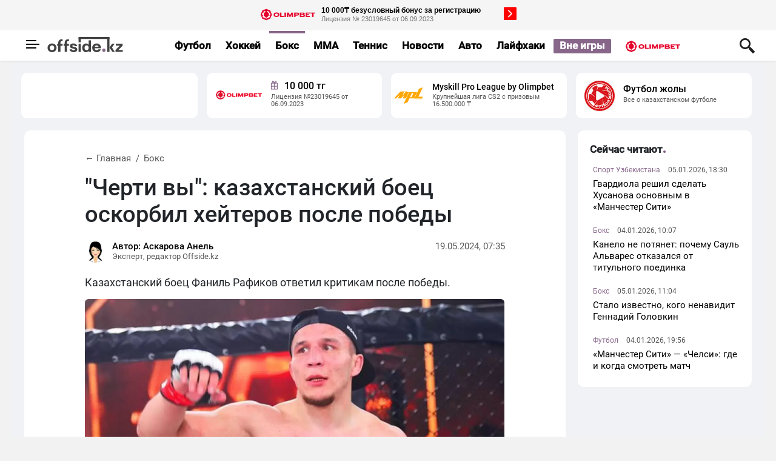

--- FILE ---
content_type: text/html; charset=UTF-8
request_url: https://offside.kz/box/3064-cherti-vy-kazakhstanskii-boets-oskorbil-kheiterov-posle-pobedy
body_size: 10321
content:
<!DOCTYPE html>
<html lang="ru">
<head >
    <title>"Черти вы": казахстанский боец оскорбил хейтеров после победы</title>
    <meta name="viewport" content="width=device-width, initial-scale=1, shrink-to-fit=no">
    <meta name="description" content="Казахстанский боец Фаниль Рафиков ответил критикам после победы." />
<meta name="robots" content="follow, index, max-snippet:-1, max-video-preview:-1, max-image-preview:large" />
<meta property="og:site_name" content="Offside.kz" />
<meta property="og:title" content="&quot;Черти вы&quot;: казахстанский боец оскорбил хейтеров после победы" />
<meta property="og:description" content="Казахстанский боец Фаниль Рафиков ответил критикам после победы." />
<meta property="og:url" content="https://offside.kz/box/3064-cherti-vy-kazakhstanskii-boets-oskorbil-kheiterov-posle-pobedy" />
<meta property="og:type" content="article" />
<meta property="og:locale" content="ru_RU" />
<meta property="news_keywords" content="Фаниль Рафиков" />
<meta property="article:tag" content="Фаниль Рафиков" />
<meta property="article:section" content="Бокс" />
<meta property="article:published_time" content="2024-05-19T07:35:00+05:00" />
<meta property="article:modified_time" content="2024-05-19T07:35:00+05:00" />
<meta property="og:updated_time" content="2024-05-19T07:35:00+05:00" />
<meta property="twitter:card" content="summary_large_image" />
<meta property="twitter:title" content="&quot;Черти вы&quot;: казахстанский боец оскорбил хейтеров после победы" />
<meta property="twitter:description" content="Казахстанский боец Фаниль Рафиков ответил критикам после победы." />
<meta property="og:image:alt" content="&quot;Черти вы&quot;: казахстанский боец оскорбил хейтеров после победы" />
<meta property="og:image" content="https://offside.kz/cache/imagine/1200/uploads/news/2024/05/19/664949decfb6f725659110.jpg" />
<meta property="twitter:image" content="https://offside.kz/cache/imagine/1200/uploads/news/2024/05/19/664949decfb6f725659110.jpg" />
<meta property="og:image:secure_url" content="https://offside.kz/cache/imagine/1200/uploads/news/2024/05/19/664949decfb6f725659110.jpg" />
<meta property="og:image:width" content="1200" />
<meta property="og:image:height" content="630" />
<meta property="og:image:type" content="image/jpeg" />
<meta http-equiv="Content-Type" content="text/html; charset=utf-8" />
<meta charset="UTF-8" />

    <link rel="canonical" href="https://offside.kz/box/3064-cherti-vy-kazakhstanskii-boets-oskorbil-kheiterov-posle-pobedy"/>

    

    <link href="/favicon.ico" rel="icon" type="image/x-icon"/>
    <link href="/favicon.ico" rel="shortcut icon" type="image/vnd.microsoft.icon"/>

    <link rel="dns-prefetch" href="//mc.yandex.ru/">
    <link rel="dns-prefetch" href="//metrika.yandex.ru">
    <link rel="dns-prefetch" href="https://www.youtube.com/">

    <link rel="stylesheet" href="/build/critical.57673648.css">
    <link href="/custom.css?1763809309" type="text/css" rel="stylesheet"/>

    <link rel="apple-touch-icon" sizes="57x57" href="/apple-icon-57x57.png">
<link rel="apple-touch-icon" sizes="60x60" href="/apple-icon-60x60.png">
<link rel="apple-touch-icon" sizes="72x72" href="/apple-icon-72x72.png">
<link rel="apple-touch-icon" sizes="76x76" href="/apple-icon-76x76.png">
<link rel="apple-touch-icon" sizes="114x114" href="/apple-icon-114x114.png">
<link rel="apple-touch-icon" sizes="120x120" href="/apple-icon-120x120.png">
<link rel="apple-touch-icon" sizes="144x144" href="/apple-icon-144x144.png">
<link rel="apple-touch-icon" sizes="152x152" href="/apple-icon-152x152.png">
<link rel="apple-touch-icon" sizes="180x180" href="/apple-icon-180x180.png">
<link rel="icon" type="image/png" sizes="192x192"  href="/android-icon-192x192.png">
<link rel="icon" type="image/png" sizes="32x32" href="/favicon-32x32.png">
<link rel="icon" type="image/png" sizes="96x96" href="/favicon-96x96.png">
<link rel="icon" type="image/png" sizes="16x16" href="/favicon-16x16.png">
<link rel="manifest" href="/manifest.json">
<meta name="msapplication-TileColor" content="#ffffff">
<meta name="msapplication-TileImage" content="/ms-icon-144x144.png">
<meta name="theme-color" content="#ffffff">
        <link href="https://offside.kz/amp/box/3064-cherti-vy-kazakhstanskii-boets-oskorbil-kheiterov-posle-pobedy" rel="amphtml"/>
    <meta name="author" content="Аскарова Анель">
    <meta property="article:author" content="https://offside.kz/author/anel-offside-kz/">
            <link rel="preload" href="https://offside.kz/cache/imagine/1200/uploads/news/2024/05/19/664949decfb6f725659110.jpg" as="image">
    
        <!-- Google tag (gtag.js) -->
<script async src="https://www.googletagmanager.com/gtag/js?id=G-XG6GXSP5KH"></script>
<script>
    window.dataLayer = window.dataLayer || [];
    function gtag(){dataLayer.push(arguments);}
    gtag('js', new Date());

    gtag('config', 'G-XG6GXSP5KH');
</script>        <!-- Yandex.Metrika counter -->
<script type="text/javascript" >
    (function(m,e,t,r,i,k,a){m[i]=m[i]||function(){(m[i].a=m[i].a||[]).push(arguments)};
        m[i].l=1*new Date();
        for (var j = 0; j < document.scripts.length; j++) {if (document.scripts[j].src === r) { return; }}
        k=e.createElement(t),a=e.getElementsByTagName(t)[0],k.async=1,k.src=r,a.parentNode.insertBefore(k,a)})
    (window, document, "script", "https://mc.yandex.ru/metrika/tag.js", "ym");

    ym(95230869, "init", {
        clickmap:true,
        trackLinks:true,
        accurateTrackBounce:true
    });
</script>
<noscript><div><img src="https://mc.yandex.ru/watch/95230869" style="position:absolute; left:-9999px;" alt="" /></div></noscript>
<!-- /Yandex.Metrika counter -->


                <script type="application/ld+json">{"@context":"https:\/\/schema.org","@type":"WebSite","@id":"https:\/\/offside.kz\/#website","url":"https:\/\/offside.kz\/","name":"\u041d\u043e\u0432\u043e\u0441\u0442\u0438 \u0441\u043f\u043e\u0440\u0442\u0430 \u041a\u0430\u0437\u0430\u0445\u0441\u0442\u0430\u043d\u0430, \u0424\u0443\u0442\u0431\u043e\u043b, \u0411\u043e\u043a\u0441, \u041c\u041c\u0410, \u0425\u043e\u043a\u043a\u0435\u0439 \u0432 \u041a\u0430\u0437\u0430\u0445\u0441\u0442\u0430\u043d\u0435, \u043f\u0440\u043e\u0433\u043d\u043e\u0437\u044b \u044d\u043a\u0441\u043f\u0435\u0440\u0442\u043e\u0432 \u043d\u0430 \u0441\u043f\u043e\u0440\u0442 - Offside.kz","alternateName":"\u041d\u043e\u0432\u043e\u0441\u0442\u0438 \u0441\u043f\u043e\u0440\u0442\u0430 \u041a\u0430\u0437\u0430\u0445\u0441\u0442\u0430\u043d\u0430, \u0424\u0443\u0442\u0431\u043e\u043b, \u0411\u043e\u043a\u0441, \u041c\u041c\u0410, \u0425\u043e\u043a\u043a\u0435\u0439 \u0432 \u041a\u0430\u0437\u0430\u0445\u0441\u0442\u0430\u043d\u0435, \u043f\u0440\u043e\u0433\u043d\u043e\u0437\u044b \u044d\u043a\u0441\u043f\u0435\u0440\u0442\u043e\u0432 \u043d\u0430 \u0441\u043f\u043e\u0440\u0442 - Offside.kz","description":"\u0421\u043f\u043e\u0440\u0442 \u041a\u0430\u0437\u0430\u0445\u0441\u0442\u0430\u043d\u0430, \u0430\u0432\u0442\u043e, \u0440\u0430\u0441\u043f\u0438\u0441\u0430\u043d\u0438\u044f \u0441\u043e\u0440\u0435\u0432\u043d\u043e\u0432\u0430\u043d\u0438\u0439, \u0438\u043d\u0442\u0435\u0440\u0432\u044c\u044e, \u0444\u0443\u0442\u0431\u043e\u043b\u0438\u0441\u0442\u044b \u041a\u0430\u0437\u0430\u0445\u0441\u0442\u0430\u043d\u0430, \u043e\u043d\u043b\u0430\u0439\u043d \u0442\u0440\u0430\u043d\u0441\u043b\u044f\u0446\u0438\u0438 \u043c\u0430\u0442\u0447\u0435\u0439, \u043f\u0440\u043e\u0433\u043d\u043e\u0437\u044b \u0438 \u0441\u043e\u0432\u0435\u0442\u044b \u044d\u043a\u0441\u043f\u0435\u0440\u0442\u043e\u0432, \u043f\u0440\u0430\u0432\u0438\u043b\u044c\u043d\u043e\u0435 \u043f\u0438\u0442\u0430\u043d\u0438\u0435","publisher":{"@type":"Organization","name":"Offside.kz","url":"https:\/\/offside.kz\/page\/about\/"},"potentialAction":{"@type":"SearchAction","target":"https:\/\/offside.kz\/search\/?search_text={search_term_string}","query-input":"required name=search_term_string"},"sameAs":["https:\/\/www.facebook.com\/offside.kaz","https:\/\/www.instagram.com\/offside_kz_\/","https:\/\/t.me\/offsidedaily","https:\/\/www.tiktok.com\/@offside.kz_","https:\/\/www.threads.com\/@offside_kz_"]}</script>
        <script type="application/ld+json">{"@context":"https:\/\/schema.org","@type":"Organization","@id":"https:\/\/offside.kz\/#organization","name":"Offside.kz","email":"info@offside.kz","url":"https:\/\/offside.kz\/","sameAs":["https:\/\/www.facebook.com\/offside.kaz","https:\/\/www.instagram.com\/offside_kz_\/","https:\/\/t.me\/offsidedaily","https:\/\/www.tiktok.com\/@offside.kz_","https:\/\/www.threads.com\/@offside_kz_","","","","","","","",""],"address":{"@type":"PostalAddress","streetAddress":"\u0443\u043b. \u0410\u0431\u0430\u044f, 29\/1 \u043e\u0444. 254","addressLocality":"\u0433. \u0410\u0441\u0442\u0430\u043d\u0430","addressRegion":"\u0433. \u0410\u0441\u0442\u0430\u043d\u0430","postalCode":"010000","addressCountry":{"@type":"Country","name":"KZ"}},"contactPoint":{"@type":"ContactPoint","telephone":"+7-706-415-70-62","contactType":"editorial"},"logo":{"@type":"ImageObject","url":"https:\/\/offside.kz\/build\/images\/off-logo.png","width":"600","height":"120"}}</script>
    

    <script type="application/ld+json">{"@context":"https:\/\/schema.org","@type":"NewsArticle","name":"\u0022\u0427\u0435\u0440\u0442\u0438 \u0432\u044b\u0022: \u043a\u0430\u0437\u0430\u0445\u0441\u0442\u0430\u043d\u0441\u043a\u0438\u0439 \u0431\u043e\u0435\u0446 \u043e\u0441\u043a\u043e\u0440\u0431\u0438\u043b \u0445\u0435\u0439\u0442\u0435\u0440\u043e\u0432 \u043f\u043e\u0441\u043b\u0435 \u043f\u043e\u0431\u0435\u0434\u044b","headline":"\u0022\u0427\u0435\u0440\u0442\u0438 \u0432\u044b\u0022: \u043a\u0430\u0437\u0430\u0445\u0441\u0442\u0430\u043d\u0441\u043a\u0438\u0439 \u0431\u043e\u0435\u0446 \u043e\u0441\u043a\u043e\u0440\u0431\u0438\u043b \u0445\u0435\u0439\u0442\u0435\u0440\u043e\u0432 \u043f\u043e\u0441\u043b\u0435 \u043f\u043e\u0431\u0435\u0434\u044b","description":"\u041a\u0430\u0437\u0430\u0445\u0441\u0442\u0430\u043d\u0441\u043a\u0438\u0439 \u0431\u043e\u0435\u0446 \u0424\u0430\u043d\u0438\u043b\u044c \u0420\u0430\u0444\u0438\u043a\u043e\u0432 \u043e\u0442\u0432\u0435\u0442\u0438\u043b \u043a\u0440\u0438\u0442\u0438\u043a\u0430\u043c \u043f\u043e\u0441\u043b\u0435 \u043f\u043e\u0431\u0435\u0434\u044b.","inLanguage":"ru-KZ","isAccessibleForFree":true,"articleBody":"\u0424\u0430\u043d\u0438\u043b\u044c \u0420\u0430\u0444\u0438\u043a\u043e\u0432, \u043a\u0430\u0437\u0430\u0445\u0441\u0442\u0430\u043d\u0441\u043a\u0438\u0439 \u0431\u043e\u0435\u0446 \u0441 \u0440\u0435\u043a\u043e\u0440\u0434\u043e\u043c 23-7, \u0434\u0430\u043b \u0436\u0435\u0441\u0442\u043a\u0438\u0439 \u043e\u0442\u0432\u0435\u0442 \u0441\u0432\u043e\u0438\u043c \u0445\u0435\u0439\u0442\u0435\u0440\u0430\u043c \u043f\u043e\u0441\u043b\u0435 \u043f\u043e\u0431\u0435\u0434\u044b \u043d\u0430\u0434 \u0430\u0437\u0435\u0440\u0431\u0430\u0439\u0434\u0436\u0430\u043d\u0446\u0435\u043c \u041d\u0430\u0440\u0438\u043c\u0430\u043d\u043e\u043c \u0410\u0431\u0431\u0430\u0441\u043e\u0432\u044b\u043c (29-6) \u043d\u0430 \u0442\u0443\u0440\u043d\u0438\u0440\u0435 Naiza FC \u0438 AMC Fight Nights \u0432 \u0410\u043b\u043c\u0430\u0442\u044b.\r\n\r\n\r\n\u0026mdash; \u0412\u0441\u0435, \u043a\u0442\u043e \u0432 \u043c\u0435\u043d\u044f \u043d\u0435 \u0432\u0435\u0440\u0438\u043b, \u0026mdash; \u0447\u0435\u0440\u0442\u0438 \u0432\u044b, \u0447\u0442\u043e \u044f \u043c\u043e\u0433\u0443 \u0441\u043a\u0430\u0437\u0430\u0442\u044c! \u0421\u0435\u0433\u043e\u0434\u043d\u044f \u0435\u0449\u0435 \u0431\u0443\u0434\u0435\u0442\u0435 \u043f\u0438\u0441\u0430\u0442\u044c \u0432 \u043a\u043e\u043c\u043c\u0435\u043d\u0442\u0430\u0440\u0438\u044f\u0445, \u043a\u0430\u043a\u043e\u0439 \u044f \u043a\u0440\u0430\u0441\u0430\u0432\u0447\u0438\u043a, \u0435\u0449\u0435 \u0438 \u043f\u043e\u0434\u043f\u0438\u0448\u0435\u0442\u0435\u0441\u044c \u0441 \u043b\u0435\u0432\u043e\u0433\u043e \u0430\u043a\u043a\u0430\u0443\u043d\u0442\u0430! \u0026mdash; \u0437\u0430\u044f\u0432\u0438\u043b \u0420\u0430\u0444\u0438\u043a\u043e\u0432 \u043f\u043e\u0441\u043b\u0435 \u0431\u043e\u044f. \u0412\u0438\u0434\u0435\u043e \u0435\u0433\u043e \u044d\u043c\u043e\u0446\u0438\u043e\u043d\u0430\u043b\u044c\u043d\u043e\u0433\u043e \u0438\u043d\u0442\u0435\u0440\u0432\u044c\u044e \u043c\u043e\u0436\u043d\u043e \u043f\u043e\u0441\u043c\u043e\u0442\u0440\u0435\u0442\u044c \u043d\u0438\u0436\u0435.\r\n\r\n\r\n\u042d\u0442\u0430 \u043f\u043e\u0431\u0435\u0434\u0430 \u043f\u0440\u0438\u043d\u0435\u0441\u043b\u0430 \u0420\u0430\u0444\u0438\u043a\u043e\u0432\u0443 \u0443\u043d\u0438\u043a\u0430\u043b\u044c\u043d\u044b\u0439 \u043e\u0431\u044a\u0435\u0434\u0438\u043d\u0435\u043d\u043d\u044b\u0439 \u0447\u0435\u043c\u043f\u0438\u043e\u043d\u0441\u043a\u0438\u0439 \u043f\u043e\u044f\u0441 Naiza FC \u0438 AMC Fight Nights \u0432 \u043b\u0435\u0433\u043a\u043e\u043c \u0432\u0435\u0441\u0435, \u0447\u0442\u043e \u0441\u0442\u0430\u043b\u043e \u0437\u043d\u0430\u0447\u0438\u043c\u044b\u043c \u0434\u043e\u0441\u0442\u0438\u0436\u0435\u043d\u0438\u0435\u043c \u0432 \u0435\u0433\u043e \u043a\u0430\u0440\u044c\u0435\u0440\u0435.\r\n\u0026nbsp;","thumbnailUrl":"https:\/\/offside.kz\/cache\/imagine\/1200\/uploads\/news\/2024\/05\/19\/664949decfb6f725659110.jpg","dateCreated":"2024-05-19T05:37:50+05:00","datePublished":"2024-05-19T05:37:50+05:00","dateModified":"2024-05-19T05:37:50+05:00","articleSection":"\u0411\u043e\u043a\u0441","publisher":{"@type":"Organization","name":"Offside.kz","url":"https:\/\/offside.kz\/","address":{"@type":"PostalAddress","streetAddress":"\u0443\u043b. \u0410\u0431\u0430\u044f, 29\/1 \u043e\u0444. 254","addressLocality":"\u0433. \u0410\u0441\u0442\u0430\u043d\u0430","addressRegion":"\u0433. \u0410\u0441\u0442\u0430\u043d\u0430","postalCode":"010000","addressCountry":{"@type":"Country","name":"KZ"}},"contactPoint":{"@type":"ContactPoint","telephone":"+7-706-415-70-62","contactType":"editorial"},"logo":{"@type":"ImageObject","url":"https:\/\/offside.kz\/android-icon-192x192.png","width":"192","height":"192"},"sameAs":["","","","","","","",""]},"url":"https:\/\/offside.kz\/box\/3064-cherti-vy-kazakhstanskii-boets-oskorbil-kheiterov-posle-pobedy","mainEntityOfPage":{"@type":"WebPage","@id":"https:\/\/offside.kz\/box\/3064-cherti-vy-kazakhstanskii-boets-oskorbil-kheiterov-posle-pobedy","name":"\u0022\u0427\u0435\u0440\u0442\u0438 \u0432\u044b\u0022: \u043a\u0430\u0437\u0430\u0445\u0441\u0442\u0430\u043d\u0441\u043a\u0438\u0439 \u0431\u043e\u0435\u0446 \u043e\u0441\u043a\u043e\u0440\u0431\u0438\u043b \u0445\u0435\u0439\u0442\u0435\u0440\u043e\u0432 \u043f\u043e\u0441\u043b\u0435 \u043f\u043e\u0431\u0435\u0434\u044b"},"image":{"@type":"ImageObject","url":"https:\/\/offside.kz\/cache\/imagine\/1200\/uploads\/news\/2024\/05\/19\/664949decfb6f725659110.jpg","width":1200,"height":630},"author":{"@type":"Person","name":"\u0410\u0441\u043a\u0430\u0440\u043e\u0432\u0430 \u0410\u043d\u0435\u043b\u044c","url":"https:\/\/offside.kz\/author\/anel-offside-kz\/","sameAs":["https:\/\/www.facebook.com\/offside.kaz","https:\/\/www.instagram.com\/offside_kz_\/","https:\/\/t.me\/offsidedaily","https:\/\/www.tiktok.com\/@offside.kz_"],"jobTitle":"\u0420\u0435\u0434\u0430\u043a\u0442\u043e\u0440, \u0441\u043f\u043e\u0440\u0442\u0438\u0432\u043d\u044b\u0439 \u043e\u0431\u043e\u0437\u0440\u0435\u0432\u0430\u0442\u0435\u043b\u044c","worksFor":{"@type":"Organization","name":"Offside.kz"}}}</script>
    <script type="application/ld+json">{"@context":"https:\/\/schema.org","@type":"BreadcrumbList","itemListElement":[{"@type":"ListItem","position":1,"name":"\u0413\u043b\u0430\u0432\u043d\u0430\u044f","item":{"@id":"https:\/\/offside.kz\/"}},{"@type":"ListItem","position":2,"name":"\u0411\u043e\u043a\u0441","item":{"@id":"\/box\/"}},{"@type":"ListItem","position":3,"name":"\u0022\u0427\u0435\u0440\u0442\u0438 \u0432\u044b\u0022: \u043a\u0430\u0437\u0430\u0445\u0441\u0442\u0430\u043d\u0441\u043a\u0438\u0439 \u0431\u043e\u0435\u0446 \u043e\u0441\u043a\u043e\u0440\u0431\u0438\u043b \u0445\u0435\u0439\u0442\u0435\u0440\u043e\u0432 \u043f\u043e\u0441\u043b\u0435 \u043f\u043e\u0431\u0435\u0434\u044b","item":{"@id":"https:\/\/offside.kz\/box\/3064-cherti-vy-kazakhstanskii-boets-oskorbil-kheiterov-posle-pobedy"}}]}</script>

            <!--В <head> сайта один раз добавьте код загрузчика-->
        <script>window.yaContextCb = window.yaContextCb || []</script>
        <script src="https://yandex.ru/ads/system/context.js" defer></script>
    </head>
<body>
    <header class="header w-100" role="banner">
    <div class="head1">
            <!--AdFox START-->
        <!--yandex_qkzkz-->
        <!--Площадка: offside.kz / * / *-->
        <!--Тип баннера: Offside | Bonus dnya | Desktop-->
        <!--Расположение: верх страницы-->
        <div id="adfox_173564242085484269"></div>
        <script>
            window.yaContextCb.push(()=>{
                Ya.adfoxCode.create({
                    ownerId: 314448,
                    containerId: 'adfox_173564242085484269',
                    params: {
                        pp: 'g',
                        ps: 'gzhb',
                        p2: 'jefd'
                    }
                })
            })
        </script>
        </div>
    <div class="head2" >

    <div class="container h-100">
        <div class="d-flex justify-content-between align-content-center align-items-center h-100">
            <div class="d-flex align-items-center">
                <div class="menu-bars js-sidebar-menu-toggle"><i><span></span><span></span><span></span></i></div>

                <a href="https://offside.kz/"><img
                            src="/ofside-logo-new.svg"
                            width="125" height="25" style="margin-left: 5px; margin-top: -5px;"
                            alt="Offside.kz логотип"
                    ></a>
            </div>
            <div class="d-none d-md-block">
                                <nav class=" category-menu" role="navigation">
                    <a href="https://offside.kz/football/"
                       class="category-menu__link category-menu__link--football  lg-pr-40">Футбол</a>
                    <a href="https://offside.kz/hockey/"
                       class="category-menu__link category-menu__link--hockey  lg-pr-40">Хоккей</a>
                    <a href="https://offside.kz/box/"
                       class="category-menu__link category-menu__link--box category-menu__link--active lg-pr-40">Бокс</a>
                    <a href="https://offside.kz/mma/"
                       class="category-menu__link category-menu__link--mma  lg-pr-40">MMA</a>
                    <a href="https://offside.kz/tennis/"
                       class="category-menu__link category-menu__link--tennis  lg-pr-40">Теннис</a>
                    <a href="https://offside.kz/sport-news/"
                       class="category-menu__link category-menu__link--news  lg-pr-40">Новости</a>
                    <a href="https://offside.kz/avto/"
                       class="category-menu__link category-menu__link--news  lg-pr-40">Авто</a>
                    <a href="https://offside.kz/laifhaki/"
                       class="category-menu__link category-menu__link--news  lg-pr-40">Лайфхаки</a>
                    <a href="https://offside.kz/vne-igry/"
                       class="category-menu__link category-menu__link--news  lg-pr-40 bolding">Вне игры</a>
                    <div class="head-adv olimp">
                        <a href="https://wcm.weborama-tech.ru/fcgi-bin/dispatch.fcgi?a.A=cl&er=~ERID_ID~&erid=~ERID_VALUE~&a.si=9465&a.te=7050&erid=[ERID_ID]&er=[ERID_VALUE]&a.ra=[RANDOM]&g.lu=&a.ycp=~TRACKING_ELEMENT_ID~" title="Olimpbet" target="_blank" rel="sponsored">
                            <img src="/build/images/ol-logo.svg" width="110" height="23" alt="Реклама на Offside.kz" title="Реклама на Offside.kz">
                        </a>
                    </div>
                    <div class="head-adv 1xb">
                    </div>
                </nav>
                            </div>
            <div>
                <a href="/search/" class="search-link" aria-label="Поиск по сайту"></a>
            </div>
        </div>
    </div>
    </div>
</header>        <section class="content ">
        <div class="container">
            <div class="top-bk">
                <div class="top-bk1 first">
                    <!--AdFox START-->
                    <!--yandex_qkzkz-->
                    <!--Площадка: offside.kz / * / *-->
                    <!--Тип баннера: offside | rating | mobile-->
                    <!--Расположение: верх страницы-->
                    <div id="adfox_176194269043574269"></div>
                    <script>
                        window.yaContextCb.push(()=>{
                            Ya.adfoxCode.create({
                                ownerId: 314448,
                                containerId: 'adfox_176194269043574269',
                                params: {
                                    pp: 'g',
                                    ps: 'gzhb',
                                    p2: 'jlva'
                                }
                            })
                        })
                    </script>

                    

                </div>

                <div class="top-bk1">
                    <div class="top-bk11">
                        <a href="https://wcm.weborama-tech.ru/fcgi-bin/dispatch.fcgi?a.A=cl&er=~ERID_ID~&erid=~ERID_VALUE~&a.si=9465&a.te=7049&erid=[ERID_ID]&er=[ERID_VALUE]&a.ra=[RANDOM]&g.lu=&a.ycp=~TRACKING_ELEMENT_ID~" target="_blank" title="Реклама на Offside.kz" rel="sponsored"><img src="/build/images/ob-logo-bk.webp" width="76" height="15" alt="Логотип партнера" class="lazy"></a>
                    </div>
                    <div class="top-bk22">
                        <img class="bk-adv-podarok" src="/build/images/687687.svg" width="11" height="15" alt="Бонус" class="lazy">
                        <a href="https://wcm.weborama-tech.ru/fcgi-bin/dispatch.fcgi?a.A=cl&er=~ERID_ID~&erid=~ERID_VALUE~&a.si=9465&a.te=7049&erid=[ERID_ID]&er=[ERID_VALUE]&a.ra=[RANDOM]&g.lu=&a.ycp=~TRACKING_ELEMENT_ID~" target="_blank" title="Реклама на Offside.kz" rel="sponsored"><span class="prize">10 000 тг</span></a>
                        <p class="bk-adv-text">Лицензия №23019645 от 06.09.2023</p>
                    </div>
                </div>

                <div class="top-bk1">
                    <div class="top-bk11 mpl">
                        <a href="https://www.instagram.com/mpl.kz/" target="_blank" title="Mpl.kz реклама" rel="sponsored"><img src="/build-old/mpllogo.png" width="35" height="20" alt="Логотип Mpl.kz"></a>
                    </div>
                    <div class="top-bk22 mpl">
                                                <a href="https://www.instagram.com/mpl.kz/" target="_blank" title="Mpl.kz реклама" rel="sponsored"><span class="prize mpl">Myskill Pro League by Olimpbet</span></a>
                        <p class="bk-adv-text">Крупнейшая лига CS2 с призовым 16.500.000 ₸</p>
                    </div>
                </div>

                <div class="top-bk1 last">
                    <div class="top-bk11 pr">
                        <a href="https://www.youtube.com/@futbolzholy" target="_blank" title="Футбол жолы" rel="sponsored"><img src="/build-old/fzh-logo.jpg" width="50" height="50" alt="Логотип партнера" class="lazy"></a>
                    </div>
                    <div class="top-bk22 pr">
                                                <a href="https://www.youtube.com/@futbolzholy" target="_blank" title="Футбол жолы" rel="sponsored"><span class="prize">Футбол жолы</span></a>
                        <p class="bk-adv-text">Все о казахстанском футболе</p>
                    </div>
                </div>
            </div>
            <div class="row">
                <div class="col-12 col-lg-9">
                    <main class="section news-view news  lg-pl-100 lg-pr-100 lg-pt-20 lg-pb-20"
     data-url="/box/3064-cherti-vy-kazakhstanskii-boets-oskorbil-kheiterov-posle-pobedy"
     data-title="&quot;Черти вы&quot;: казахстанский боец оскорбил хейтеров после победы"
     data-id="3064" role="main">
    <nav>
        <ol class="breadcrumb pl-0">
            <li class="breadcrumb-item">
                <a href="https://offside.kz/"
                   class="breadcrumb-item__link ">&larr;&nbsp;Главная</a>
            </li>
            <li class="breadcrumb-item">
                <a href="https://offside.kz/box/"
                   class="breadcrumb-item__link active"
                   aria-current="page">Бокс</a>
            </li>
        </ol>
    </nav>

    <h1 class="news__title lg-mb-20">"Черти вы": казахстанский боец оскорбил хейтеров после победы</h1>

    <div class="d-flex align-content-between justify-content-between lg-mb-20 xs-mb-20">
                    <div class="author d-flex">
                <div>
                    <a href="https://offside.kz/author/anel-offside-kz/" class="d-block">
                        <img src="/uploads/user/2023/09/18/66c1a2cc651f3524068067.jpg" loading="lazy"
                             alt="Аскарова Анель"
                             class="author__image  xl-mt-10"
                             width="35" height="35"
                        ></a>
                </div>
                <div>
                    <div>
                        <a href="https://offside.kz/author/anel-offside-kz/"
                           class="author__link" rel="author">Автор: Аскарова Анель</a>
                    </div>
                    <div class="author__status">Эксперт, редактор Offside.kz</div>
                </div>
            </div>
                <div>
            <span class="news__date ">19.05.2024, 07:35</span>
        </div>
    </div>

    <div class="news__extract"><p>Казахстанский боец Фаниль Рафиков ответил критикам после победы.</p></div>

                        <div class="mainpic">
                <picture class="news__image w-100">
                    <source srcset="https://offside.kz/cache/imagine/1200/uploads/news/2024/05/19/664949decfb6f725659110.jpg.webp" type="image/webp">
                    <source srcset="https://offside.kz/cache/imagine/1200/uploads/news/2024/05/19/664949decfb6f725659110.jpg" type="image/jpeg">
                    <img src="https://offside.kz/cache/imagine/1200/uploads/news/2024/05/19/664949decfb6f725659110.jpg"
                         alt="&quot;Черти вы&quot;: казахстанский боец оскорбил хейтеров после победы"
                         fetchpriority="high"
                         class="news__image w-100">
                </picture>

                                                                                                                                                                                                                                                                            </div>
                            <div class="news__image_caption lg-mb-20 xs-mb-20">Фото взято из открытых источников</div>
                        
        <div class="intext-adv">
        <!--AdFox START-->
        <!--yandex_qkzkz-->
        <!--Площадка: offside.kz / * / *-->
        <!--Тип баннера: Offside | banner_690x180_intext_desk-->
        <!--Расположение: верх страницы-->
        <div id="adfox_17356438376713064"></div>
        <script>
            window.yaContextCb.push(()=>{
                Ya.adfoxCode.create({
                    ownerId: 314448,
                    containerId: 'adfox_17356438376713064',
                    params: {
                        pp: 'g',
                        ps: 'gzhb',
                        p2: 'jivi'
                    }
                })
            })
        </script>
    </div>
    
    <div class="news__text lg-mb-20"><p>Фаниль Рафиков, казахстанский боец с рекордом 23-7, дал жесткий ответ своим хейтерам после победы над азербайджанцем Нариманом Аббасовым (29-6) на турнире Naiza FC и AMC Fight Nights в Алматы.</p>

<blockquote>
<p>&mdash; Все, кто в меня не верил, &mdash; черти вы, что я могу сказать! Сегодня еще будете писать в комментариях, какой я красавчик, еще и подпишетесь с левого аккаунта! &mdash; заявил Рафиков после боя. Видео его эмоционального интервью можно посмотреть ниже.</p>
</blockquote>

<p>Эта победа принесла Рафикову уникальный объединенный чемпионский пояс Naiza FC и AMC Fight Nights в легком весе, что стало значимым достижением в его карьере.<br />
&nbsp;</p></div>

    
    <div class="rb-un">
                    </div>

    <div class="sponsor-text">
        <a href="https://www.youtube.com/@futbolzholy" target="_blank" title="Футбол Жолы" rel="sponsored">«Футбол Жолы»</a> — главные события, эксклюзивы и инсайды казахстанского футбола!
    </div>



            <div class="tags xs-mb-20">
            <h3 class="tags__title">Теги:</h3>
                            <a href="https://offside.kz/tag/fanil-rafikov/"
                   class="tags__link d-inline-block xs-mb-5"
                   rel="tag">Фаниль Рафиков</a>
                    </div>
    
        
            <div class="next-prev-news row">
                            <div class="col-6 news text-end ">
                    <h3 class="next-prev-news__title">Предыдущий материал</h3>

                    <a href="/box/3061-usik-fiuri-dolgozhdannyi-boi-zavershilsia-nokdaunom"
                       class="news__link d-block">Усик-Фьюри: долгожданный бой завершился решением судей</a>
                </div>
            
                            <div class="col-6 news ">
                    <h3 class="next-prev-news__title">Следующий материал</h3>
                    <a href="/box/3086-aleksandr-usik-otvetil-na-spornoe-reshenie-referi-v-boiu-protiv-fiuri"
                       class="news__link d-block">Александр Усик ответил на спорное решение рефери в бою против Фьюри</a>
                </div>
                    </div>
    </main>
<div id="js-next-materials" style="display: none" data-urls="[&quot;\/uzbekistan\/25869-gvardiola-reshil-sdelat-khusanova-osnovnym-v-manchester-siti?infinity=1&quot;,&quot;\/box\/25834-stalo-izvestno-kogo-nenavidit-gennadii-golovkin?infinity=1&quot;,&quot;\/football\/25849-ushel-iz-zhizni-legendarnyi-zashchitnik-kaisara?infinity=1&quot;,&quot;\/football\/25855-vmesto-chelsi-dastanu-satpaevu-predlozhili-pereiti-v-drugoi-klub-apl?infinity=1&quot;,&quot;\/football\/25865-kostanaiskii-tobol-pogriaz-v-dolgakh-klub-pokinut-futbolisty?infinity=1&quot;]"></div>
<div class="btadv">

</div>
<div class="next-materials"></div>                </div>
                                <div class="col-12 col-lg-3 position-relative">
                    <div class="popular">
    <div class="section xl-mb-20 xs-mb-40 lg-p-10 xs-p-10">
        <div class="section-header">
            <h4 class="section-header__title lg-ml-30 xs-ml-30 lg-mb-20 xs-mb-20">Сейчас читают</h4>
        </div>

                    <div class="news news--border  lg-ml-5 lg-mb-20 xs-ml-25 xs-mb-20">
                <div class="lg-ml-20 lg-mb-5">
                    <span class="news__category news__category--uzbekistan ">Спорт Узбекистана</span>
                    <span class="news__date ">05.01.2026, 18:30</span>
                </div>

                <a href="/uzbekistan/25869-gvardiola-reshil-sdelat-khusanova-osnovnym-v-manchester-siti"
                   class="news__link d-block">Гвардиола решил сделать Хусанова основным в «Манчестер Сити»</a>
            </div>
                    <div class="news news--border  lg-ml-5 lg-mb-20 xs-ml-25 xs-mb-20">
                <div class="lg-ml-20 lg-mb-5">
                    <span class="news__category news__category--box ">Бокс</span>
                    <span class="news__date ">04.01.2026, 10:07</span>
                </div>

                <a href="/box/25805-kanelo-ne-potianet-pochemu-saul-alvares-otkazalsia-ot-titula-poedinka"
                   class="news__link d-block">Канело не потянет: почему Сауль Альварес отказался от титульного поединка</a>
            </div>
                    <div class="news news--border  lg-ml-5 lg-mb-20 xs-ml-25 xs-mb-20">
                <div class="lg-ml-20 lg-mb-5">
                    <span class="news__category news__category--box ">Бокс</span>
                    <span class="news__date ">05.01.2026, 11:04</span>
                </div>

                <a href="/box/25834-stalo-izvestno-kogo-nenavidit-gennadii-golovkin"
                   class="news__link d-block">Стало известно, кого ненавидит Геннадий Головкин</a>
            </div>
                    <div class="news   lg-ml-5 lg-mb-20 xs-ml-25 xs-mb-20">
                <div class="lg-ml-20 lg-mb-5">
                    <span class="news__category news__category--football ">Футбол</span>
                    <span class="news__date ">04.01.2026, 19:56</span>
                </div>

                <a href="/football/25820-chelsi-manchester-siti-gde-i-kogda-smotret-match"
                   class="news__link d-block">«Mанчестер Сити» — «Челси»: где и когда смотреть матч</a>
            </div>
            </div>
</div>



                </div>
                            </div>
        </div>
    </section>
    <footer class="footer" role="contentinfo">
    <div class="container">
        <form action="/search/" class="search-form form d-none d-lg-block lg-mb-40" method="get">
            <i class="fa fa-search"></i>
            <input type="text" class="form-control search-form__input" placeholder="Ничего не нашли? Поищите здесь"
                   title="Ничего не нашли? Поищите здесь" name="search_text">
            <button class="btn btn-primary search-form__submit">Искать на сайте</button>
        </form>

        <div class="row section-info">
            <div class="footer-text">
                <p>Наших историй больше, чем новостей, потому что мы — Офсайд. Мы глубже погружаемся в мир спорта, исследуя его вдоль и поперек, за гранью того, что видно в обычных новостях. У нас вы найдете уникальные ракурсы, интересные факты и истории о спортсменах, которые заставят вас взглянуть на спорт совершенно по-новому.</p>
                <p>Мы предлагаем не просто новости, а страсть к спорту. Мы анализируем игры, мы собираем истории, которые заставят ваше сердце биться быстрее, и мы всегда готовы делиться этим с вами. Если вы истинный фанат спорта, если вы жаждете узнать больше, если вы хотите ощутить дух соревнований и погрузиться в мир азарта и страсти, то Офсайд — ваш источник.
                Добро пожаловать в наш мир спорта, где каждый момент важен, и где новости истекают страстью к игре. Офсайд: Мир спорта, за гранью новостей.</p>
            </div>
            <div class="col-12 col-md-3 offset-md-1">
                <h3 class="section-info__header lg-mb-10">Мы в социальных сетях</h3>

                <div class="social-links d-flex xs-pt-10 xs-mb-10">
                    <div class="social-links__wrapper fb xs-pt-5 d-flex justify-content-center">
                        <a href="https://www.facebook.com/offside.kaz" class="d-block icon social-links__facebook" aria-label="Читайте нас на Facebook аккаунте" rel="nofollow"></a>
                    </div>
                                                                                <div class="social-links__wrapper instagram xs-pt-5 d-flex justify-content-center">
                        <a href="https://www.instagram.com/offside_kz_/"
                           class="d-block icon social-links__instagram " aria-label="Читайте нас на Instagram аккаунте" rel="nofollow"></a>
                    </div>
                    <div class="social-links__wrapper telegram  xs-pt-5 d-flex justify-content-center">
                        <a href="https://t.me/offsidedaily" class="d-block icon social-links__telegram " aria-label="Читайте нас на Telegram аккаунте" rel="nofollow"></a>
                    </div>
                    <div>
                    </div>
                </div>
                <div class="devel">
                    Разработка и продвижение сайта — <a href="https://divide.kz/" title="DivideGroup" target="_blank" rel="nofollow">dg</a>
                </div>
            </div>
        </div>

        <div class="copyright">
            <div class="row lg-mb-30">
                <div class="col-12 col-lg-8 xs-pb-10">
                    Владельцем издания является ТОО "New Media Sales"<br/>
                    Свидетельство № KZ89VPY00080586 от 27.10.2023 о постановке на учет периодического печатного издания, информационного агентства и сетевого издания. Выдано Министерством информации и общественного развития Республики Казахстан
                </div>
                <div class="col-12 col-lg-4 xs-pb-10 text-end">
                    Республика Казахстан, г. Астана, 010000
                    <br/>
                    проспект Абая 29, оф. 312
                </div>
            </div>

            <div class="row">
                <div class="col-12 col-lg-4 xs-pb-10">&copy;2025 Offside.kz. Все права защищены.</div>
                <div class="d-none d-md-block col-12 col-lg-8 d-flex justify-content-end pages ">
                    <a href="/page/about/" class="link lg-mr-15">О нас</a>
                    <a href="/page/kontakty/" class="link lg-mr-15">Контакты</a>
                    <a href="/page/reklama/" class="link lg-mr-15">Реклама на сайте</a>
                    <a href="/page/pravila/" class="link lg-mr-15">Правила сайта</a>
                </div>
            </div>
        </div>
    </div>
</footer>    <div class="off-canvas position-left" id="offCanvasLeftOverlap">
    <div class="d-flex justify-content-between align-items-center xl-mt-20">
        <div>
            <a href="https://offside.kz/" class="sideLogo">
                <img class="" width="125" height="25"
                     src="/ofside-logo-new.svg" alt="Offside.kz"></a>
        </div>
        <div class="close-button text-center js-sidebar-menu-toggle">
            <span>×</span>
        </div>
    </div>


    <form role="search" method="get" action="/search/" id="sidebarForm"
          class="xl-mt-20 xl-mb-20">
        <input class="searchInput" type="text" name="search_text" autocomplete="off" placeholder="Поиск по сайту" required>
        <button class="searchBtn" type="button" form="searchModalInput2"
                onclick="document.getElementById('sidebarForm').submit();" title="Search">
            <svg version="1.1" id="Capa_1" xmlns="http://www.w3.org/2000/svg" xmlns:xlink="http://www.w3.org/1999/xlink"
                 x="0px" y="0px" viewBox="0 0 192.904 192.904" style="enable-background:new 0 0 192.904 192.904;"
                 xml:space="preserve">
<path d="M190.707,180.101l-47.078-47.077c11.702-14.072,18.752-32.142,18.752-51.831C162.381,36.423,125.959,0,81.191,0
	C36.422,0,0,36.423,0,81.193c0,44.767,36.422,81.187,81.191,81.187c19.688,0,37.759-7.049,51.831-18.751l47.079,47.078
	c1.464,1.465,3.384,2.197,5.303,2.197c1.919,0,3.839-0.732,5.304-2.197C193.637,187.778,193.637,183.03,190.707,180.101z M15,81.193
	C15,44.694,44.693,15,81.191,15c36.497,0,66.189,29.694,66.189,66.193c0,36.496-29.692,66.187-66.189,66.187
	C44.693,147.38,15,117.689,15,81.193z"></path>
                <g>
                </g>
                <g>
                </g>
                <g>
                </g>
                <g>
                </g>
                <g>
                </g>
                <g>
                </g>
                <g>
                </g>
                <g>
                </g>
                <g>
                </g>
                <g>
                </g>
                <g>
                </g>
                <g>
                </g>
                <g>
                </g>
                <g>
                </g>
                <g>
                </g>
</svg>
        </button>
    </form>

    <div class=" category-menu lg-ml-20">
        <a href="https://offside.kz/football/"
           class="category-menu__link category-menu__link--football  lg-pr-40">Футбол</a>
        <a href="https://offside.kz/hockey/"
           class="category-menu__link category-menu__link--hockey  lg-pr-40">Хоккей</a>
        <a href="https://offside.kz/box/"
           class="category-menu__link category-menu__link--box category-menu__link--active lg-pr-40">Бокс</a>
        <a href="https://offside.kz/mma/"
           class="category-menu__link category-menu__link--mma  lg-pr-40">MMA</a>
        <a href="https://offside.kz/tennis/"
           class="category-menu__link category-menu__link--tennis  lg-pr-40">Теннис</a>
        <a href="https://offside.kz/uzbekistan/"
           class="category-menu__link category-menu__link--basketball  lg-pr-40">Спорт Узбекистана</a>
        <a href="https://offside.kz/cybersport/"
           class="category-menu__link category-menu__link--usport  lg-pr-40">Киберспорт</a>
        <a href="https://offside.kz/sport-news/"
           class="category-menu__link category-menu__link--news  lg-pr-40">Новости</a>
        <a href="https://offside.kz/avto/"
           class="category-menu__link category-menu__link--news  lg-pr-40">Авто</a>
        <a href="https://offside.kz/laifhaki/"
           class="category-menu__link category-menu__link--news  lg-pr-40">Лайфхаки</a>
        <a href="https://offside.kz/vne-igry/"
           class="category-menu__link category-menu__link--news  lg-pr-40">Вне игры</a>
        <a href="https://offside.kz/kultura-stavok/"
           class="category-menu__link category-menu__link--news  lg-pr-40">Культура ставок</a>
    </div>


    <ul class="side-menu side-menu2 xl-mt-20 xl-pl-0 xs-pl-0">
        <li id="menu-item-22" class="menu-item menu-item-type-post_type menu-item-object-page menu-item-22">
            <a href="https://offside.kz/page/about/">О нас</a>
        </li>
        <li id="menu-item-21" class="menu-item menu-item-type-post_type menu-item-object-page menu-item-21">
            <a href="https://offside.kz/page/kontakty/">Контакты</a>
        </li>
        <li id="menu-item-23" class="menu-item menu-item-type-post_type menu-item-object-page menu-item-privacy-policy menu-item-23">
            <a href="https://offside.kz/page/reklama/">Реклама на сайте</a>
        </li>
        <li id="menu-item-24" class="menu-item menu-item-type-post_type menu-item-object-page menu-item-24">
            <a href="https://offside.kz/page/pravila/">Правила сайта</a>
        </li>
    </ul>
</div>
<div class="js-off-canvas-overlay is-overlay-fixed js-sidebar-menu-toggle" id="js-off-canvas-overlay"></div>
        

                <link rel="stylesheet" href="/build/app.220b284e.css">
        

        <link href="/custom.css?1763809309" type="text/css" rel="stylesheet"/>
    

        <script src="/build/runtime.cf04dcc6.js" defer></script><script src="/build/691.537b8f74.js" defer></script><script src="/build/news-view.93b5c89c.js" defer></script>

                <script src="/build/app.11701454.js" defer></script>
        
    

            <script src="https://pagead2.googlesyndication.com/pagead/js/adsbygoogle.js?client=ca-pub-8570524294227662"
                crossorigin="anonymous" defer></script>
        <script charset="UTF-8" src="//web.webpushs.com/js/push/d5111a733db5b2500c25700ec2907057_1.js" defer></script>
    </body>
</html>

--- FILE ---
content_type: text/html; charset=utf-8
request_url: https://www.google.com/recaptcha/api2/aframe
body_size: 268
content:
<!DOCTYPE HTML><html><head><meta http-equiv="content-type" content="text/html; charset=UTF-8"></head><body><script nonce="zTJ1VojNytwh_YIA4DRG2A">/** Anti-fraud and anti-abuse applications only. See google.com/recaptcha */ try{var clients={'sodar':'https://pagead2.googlesyndication.com/pagead/sodar?'};window.addEventListener("message",function(a){try{if(a.source===window.parent){var b=JSON.parse(a.data);var c=clients[b['id']];if(c){var d=document.createElement('img');d.src=c+b['params']+'&rc='+(localStorage.getItem("rc::a")?sessionStorage.getItem("rc::b"):"");window.document.body.appendChild(d);sessionStorage.setItem("rc::e",parseInt(sessionStorage.getItem("rc::e")||0)+1);localStorage.setItem("rc::h",'1767703689091');}}}catch(b){}});window.parent.postMessage("_grecaptcha_ready", "*");}catch(b){}</script></body></html>

--- FILE ---
content_type: text/css
request_url: https://offside.kz/custom.css?1763809309
body_size: 6076
content:
.content {
    padding-top: 100px!important;
    /*padding-top: 100px!important;*/
    position: inherit!important;
}
body {
    background-image: none!important;
}
.section-header__title:after {
    color: #87668a!important;
}
.day-news.xl-mb-20.xs-mb-20 {
    MARGIN-BOTTOM: 0;
}
/*.rb-un {*/
/*    min-height: 120px;*/
/*}*/
.top-bk11.mpl {
    width: 20%;
    padding: 24px 5px 0;
}

.top-bk11.mpl img {
    width: 100%;
    height: auto;
}
span.prize.mpl {
    font-size: 14px;
}

.top-bk22.mpl {
    width: 80%;
    padding: 12px 0px 0 10px;
}
.top-bk1.last .top-bk11 {
    padding: 22px 12px 15px 12px;
}
.top-bk11.pr {
    padding: 13px 0 0 !important;
    width: 27%;
}
.top-bk11.pr img.lazy.entered.loading {
    height: 50px;
    width: 50px;
}
section.section-video.lg-mt-20.xs-mt-20 img.news__image.lazy.entered.loaded {
    margin-bottom: 10px;
}
.top-bk1.last .top-bk22 {
    padding: 15px 0;
}
.news__text.lg-mb-20 a {
    color: #365eba;
    border-bottom: 1px solid #8a9fd0;
}
.news__text.lg-mb-20 iframe {
    max-width: 100%;
    border-radius: 6px;
}
.news-view .news__text {
    font-size: 16px !important;
    line-height: 140%;
}
.news__text.lg-mb-20 table {
    font-size: 0.9rem;
    width: 100%;
}
.news__text.lg-mb-20 th {
    border: 1px solid #ddd;
    padding: 0 10px;
    background: #f9f9f9;
}
span.cattit:after {
    content: ".";
    color: #87668a;
    padding-left: 6px;
    position: absolute;
    margin-top: -19px;
    margin-left: 0;
    font-size: 40px;
}
.news__text.lg-mb-20 td {
    border: 1px solid #ddd;
    padding: 0 10px;
}
ol, p, ul {
    margin-top: 1rem!important;
}
.tag__link.lg-mr-10.lg-mb-5.omarov:before {
    background-image: url(build_old/images/momarov.png);
    content: "";
    width: 22px;
    height: 24px;
    background-size: 25px;
    position: absolute;
    background-repeat: no-repeat;
    left: -25px;
    top: 0px;
}
span.cattit {
    margin-right: 15px;
}
span.cattit2:after {
    content: ".";
    color: #87668a;
    padding-left: 6px;
    position: absolute;
    margin-top: -19px;
    margin-left: 0;
    font-size: 40px;
}

span.cattit2 {
    margin-right: 15px;
}
header.header.w-100 {
    position: fixed;
}
.bonus-dnya-desktop {
    max-width: 540px;
    margin: auto;
}
div#offCanvasLeftOverlap a.category-menu__link.category-menu__link.lg-pr-40 {
    padding: 2px 0 !important;
    margin: 0;
}
.page__text h2 {
    font-size: 18px;
    margin: 20px 0;
}
.content__title:after {
    color: #87668a!important;
}
.container.page.xl-pt-40.xl-pb-40.xs-pt-40.xs-pb-40 h1.page__title.xl-pb-40.xs-pb-40 {
    margin: 0;
    padding: 0px 0 10px;
    font-size: 26px;
}
.head2 a.category-menu__link.category-menu__link--active.lg-pr-40 {
    border-top: 4px solid #87668a;
}
.container.page.xl-pt-40.xl-pb-40.xs-pt-40.xs-pb-40 {
    padding: 40px;
    background: #fff !important;
    min-height: 100vh;
}
.container.page.xl-pt-40.xl-pb-40.xs-pt-40.xs-pb-40 .page__text {
    font-size: 16px;
}
.topmobile-adv img {
    border-radius: 6px;
}
.intext-adv img {
    border-radius: 6px;
}
.undertxt-adv img {
    border-radius: 6px;
}
.undernews-adv-div2 img {
    border-radius: 6px;
}
.news-view .news__text blockquote {
    background-image: url(/tsitic.svg);
    background-position: 1px 3px;
    background-repeat: no-repeat;
    background-size: 25px;
    border-left: 0px solid #000;
    border-right: 0px solid #000;
    border-top: 0px solid #000;
    font-size: 17px;
    font-weight: 500;
    padding: 0px 15px 0px 35px;
}
.header .category-menu {
    position: relative;
    margin-top: -5px;
}
.head3 {
    height: 50px;
    background: #fff;
    border-top: 1px solid #eee;
    vertical-align: middle;
    box-shadow: 0px 15px 5px -15px #999;
}
.container.h-100.secmenu {
    padding: 10px 20px;
}
.last-news .news--video {
    background-image: url(/build_old/images/play-ion.svg)!important;
    height: 11px!important;
    margin-right: 4px!important;
    margin-top: -2px;
}
.section.xl-mb-20.xs-mb-40.lg-p-10.xs-p-10 {
    padding: 20px 20px 5px;
}
.section.result-table.xl-mb-10.xs-mb-10.lg-p-10.xs-p-10.lg-pt-15 {
    padding: 10px 20px 20px;
}
.section-header__title {
    font-size: 17px!important;
    margin-left: 0;
    margin-bottom: 15px;
}
.news__text.lg-mb-20 h3 {
    font-size: 1.2rem;
}
.news__text.lg-mb-20 figcaption {
    font-size: 11px;
    color: #999;
    padding: 3px;
    text-align: center;
    line-height: 136%;
    margin-top: 5px;
}
.copyright {
    font-size: 14px!important;
}
.news__text.lg-mb-20 h4 {
    font-size: 18px;
    font-weight: 500;
    margin-bottom: 1rem;
}
.head-adv {
    display: inline-block;
    margin-left: 20px;
}
.news__social.lg-mb-20 iframe {
    max-width: 100%;
    border-radius: 6px;
}
div#offCanvasLeftOverlap .category-menu.lg-ml-20 {
    margin: 30px 0;
}
a.category-page-a {
    text-decoration: none;
}
/*.sidebar-adv-div img {*/
/*    max-width: 100% !important;*/
/*}*/
.sidebar-adv-div {
    margin-bottom: 20px;
    min-height: 400px;

}
.head-adv {
    /*width: 70px;*/
    height: 28px;
}
.sidebar-adv-2 {
    min-height: 370px;
}
.sidebar-adv-div img {
    border-radius: 6px;
}
a.news__link.d-block {
    line-height: 130%;
}
h4.parth4 {
    font-size: 1rem;
    color: #87668a;
    font-weight: 500;
    margin: 20px 0px 15px;
}
.partner-news {
    min-height: 250px;
}
.news-view .reaction .clicked .reaction__vote {
    color: #fff!important;
}
p {
    margin-bottom: 1rem!important;
    margin-top: 1rem!important;
}
.news-view .news__text blockquote {
    padding: 0px 15px 0px 40px;
    margin: 2rem 0 2rem;
}
.col-12.col-lg-9.category .today-tags.lg-mb-40.xs-mb-20 {
    margin: 20px 10px;
}
.col-12.col-lg-9.category .content__description.lg-mb-20.xs-mb-20.xs-pl-20 {
    margin: 0;
    padding: 0px 10px 10px;
}
.col-12.col-lg-9.category h1.content__title.lg-mb-20.xs-mb-20.xs-pl-20.xs-pt-20 {
    padding: 20px 10px 0;
}
.news__text.lg-mb-20 h2 {
    font-size: 19px;
    font-weight: 500;
    margin-bottom: 1rem;
}
span.news__category.news__category {
    margin-right: 10px;
    color: #87668a;
}
img.news__image.w-100:first-child img {
    aspect-ratio: 16/9;
    width: 100%;
    -o-object-fit: cover;
    object-fit: cover;
    -o-object-position: left;
    object-position: left;
}
img.news__image.w-100 {
    width: 100% !important;
    max-width: 692px;
    height: auto !important;
}
.news__text.lg-mb-20 img {
    width: 100%;
    height: auto;
    border-radius: 4px;
    border: 1px solid #eee;
}
.news__image {
    border-radius: 6px!important;
}
.footer {
    position: relative;
}
.content .author .section-header__title:before, .content .day-news .section-header__title:before, .content .editor .section-header__title:before {
    left: 0;
    top: 6px!important;
}
.news-view .next-prev-news__title {
    color: #87668a!important;
    font-size: 1rem!important;
    font-weight: 500!important;
    line-height: 24px;
    margin-bottom: 10px;
    margin-top: 10px;
}
.news-view .reaction__vote {
    font-weight: 500!important;
    margin-left: 5px;
    color: #333!important;
}
.col-6.news.text-end {
    text-align: left!important;
}
.news-view .next-prev-news .news__link {
    font-size: 1rem!important;
    line-height: 140%!important;
}
h3.section-header__title.lg-ml-30.lg-mb-5.xs-ml-30.xs-mb-5 {
    margin-left: 0px;
}
.header .category-menu__link:before {
    background-image: none!important;
    background-repeat: no-repeat;
    background-size: contain;
    content: "";
    height: 0!important;
    left: 0!important;
    position: absolute;
    top: 0;
    width: 0!important;
}
.section-video .container {
    background-color: #fff!important;
    max-width: 1240px;
}
.top-bk1.first {
    padding: 10px;
}
body {
    background-color: #f2f2f2;
}
.content .container {
    background-color: #F0F2F5!important;
}
.section {
    background-color: #fff;
    border-radius: 10px;
    box-shadow: none!important;
}
.news.news--border.xs-p-5.lg-mb-15.xs-mb-15 {
    border-bottom: 1px solid #f0f0f0;
    margin: 0 0 12px 0;
    padding: 0 0 12px 0px;
}
.btadv {
    margin: 20px 0px 0 0;
    border-radius: 10px;
}
.result-table .item {
    border-bottom: 1px solid #f0f0f0!important;
}
.news.news--border.--breaking.xs-p-5.lg-mb-15.xs-mb-15 {
    font-weight: 500;
}
.header {
    background-color: #fff;
    box-shadow: 0 -3px 6px #999!important;
    /*height: 50px;*/
    z-index: 99;
}
a.sideLogo {
    background: #fff;
    border-radius: 5px;
    padding: 6px 10px 12px 7px;
}
.popular {
    position: sticky;
    top: 120px;
}
.head2 a.category-menu__link.category-menu__link.lg-pr-40:hover {
    border-top: 4px solid #87668a;
}
a.category-menu__link.category-menu__link.lg-pr-40 {
    padding: 10px 10px 15px 10px!important;
    position: relative;
}
a.category-menu__link.category-menu__link--stavcult.lg-pr-40 {
    padding: 0 0px 0px 20px !important;
    margin-right: 15px;
}
a.category-menu__link.category-menu__link--rating.lg-pr-40 {
    padding: 0 0px 0px 20px !important;
}
.result-table .nav-link__second:before {
    background-image: url(/epl-logo.png)!important;
}
.section.xl-mb-40.xs-mb-5.lg-p-10.xs-p-10.xs-pb-20.xs-mb-5.lg-pt-15 {
    margin-bottom: 0;
    padding: 15px;
}

.col-12.section.xl-mb-40.xs-mb-40.lg-p-20 {
    margin-bottom: 0;
}

.col-12.col-lg-3.position-relative.order-2.order-md-2.xs-mb-20 {
    margin-bottom: 0;
}
#offCanvasLeftOverlap .category-menu__link:before {
    background-image: none!important;
    background-repeat: no-repeat;
    background-size: contain;
    content: "";
    height: 0!important;
    left: 0!important;
    position: absolute;
    top: 0;
    width: 0!important;
}
.category-menu.lg-ml-20 {
    margin: 0;
}
/*.d-flex.item.item--32 {*/
/*    border-left: 3px solid #EA4335;*/
/*}*/
/*.d-flex.item.item--33 {*/
/*    border-left: 3px solid #EA4335;*/
/*}*/
/*.d-flex.item.item--34 {*/
/*    border-left: 3px solid #EA4335;*/
/*}*/
/*.d-flex.item.item--17 {*/
/*    border-left: 3px solid #4285F4;*/
/*}*/
/*.d-flex.item.item--16 {*/
/*    border-left: 3px solid #4285F4;*/
/*}*/
/*.d-flex.item.item--25 {*/
/*    border-left: 3px solid #4285F4;*/
/*}*/
/*.d-flex.item.item--15 {*/
/*    border-left: 3px solid #4285F4;*/
/*}*/
/*.d-flex.item.item--18 {*/
/*    border-left: 3px solid #FA7B17;*/
/*}*/
/*.d-flex.item.item--14 {*/
/*    border-left: 3px solid #EA4335;*/
/*}*/
/*.d-flex.item.item--13 {*/
/*    border-left: 3px solid #EA4335;*/
/*    border-bottom: 0;*/
/*}*/
/*.d-flex.item.item--12 {*/
/*    border-left: 3px solid #EA4335;*/
/*}*/
/*.d-flex.item.item--1 {*/
/*    border-left: 3px solid #4285F4;*/
/*}*/
/*.d-flex.item.item--2 {*/
/*    border-left: 3px solid #FA7B17;*/
/*}*/
/*.d-flex.item.item--3 {*/
/*    border-left: 3px solid #FA7B17;*/
/*}*/
.section.result-table.xl-mb-10.xs-mb-10.lg-p-10.xs-p-10.lg-pt-15 {
    margin-bottom: 20px;
}
.col-12.col-lg-3.position-relative {
    padding: 0px 15px 0 5px;
}
.adv-pop-logo {
    width: 10%;
    display: inline-block;
}
.devel {
    color: #fff;
}

.devel a {
    color: #fff;
}

.devel {
    float: right;
    margin-top: 10px;
}

.social-links.d-flex.xs-pt-10.xs-mb-10 {
    float: left;
}
.adv-block__text {
    display: inline-block;
    width: 60%;
    font-size: 15px;
    font-weight: 400;
    line-height: 136%;
}
.news-view .tags__link, .news-view .tags__link:hover {
    color: #6b6b6b !important;
    text-decoration: none;
}
.adv-pop-btn {
    display: inline-block;
    width: auto;
    padding: 0!important;
}

.adv-pop-logo img {
    width: 100%;
    height: auto;
    border-radius: 4px;
}

a.adv-block__link.btn.btn-link.d-block.xs-mr-15 {
    margin: 0;
    font-size: 12px;
    padding: 3px 8px;
}
.news__category:before {
    background-image: none!important;
    background-repeat: no-repeat;
    background-size: contain;
    content: "";
    height: 0!important;
    left: 0!important;
    position: absolute;
    top: 0;
    width: 0!important;
}
.d-flex.align-items-center.lg-ml-20.xs-ml-20 {
    margin: 0 0 5px;
    font-size: 12px;
}
.lg-ml-20.lg-mb-5 {
    margin: 10px 0 5px;
    font-size: 12px;
}
.footer-text {
    color: #fff;
    margin-bottom: 20px;
}
.col-12.col-md-3.offset-md-1 {
    width: 100%;
    margin: auto;
}
.col-12.col-lg-3.position-relative.order-2.order-md-2.xs-mb-20 {
    padding: 0 15px 0 10px;
}
/*.sidebar-adv {*/
/*    position: sticky;*/
/*    top: 70px;*/
/*}*/
.tab-content {
    border-left: 0px solid #ddd;
    padding-top: 5px;
}
.section-video {
    position: inherit!important;
}
.d-flex.align-items-center.lg-mb-5.xs-mb-5 {
    margin-bottom: 0;
}
div#result-table {
    margin: 0;
    border: 0;
}
.result-table .nav-link__first:before, .result-table .nav-link__second:before {
    left: 0px!important;
}
.result-table__header {
    color: #87668a;
    font-size: 10px!important;
    font-weight: 500!important;
}
html {
    font-size: 15px!important;
}
.result-table .nav-link {
    height: 40px;
    padding-left: 20px!important;
    width: auto!important;
    border: 0!important;
}
.head1 {
    max-width: 450px;
    margin: auto;
    height: 50px;
}

.head2 {
    height: 50px;
    background: #fff;
}

header.header.w-100 {
    background: #f5f5f5;
    height: 100px;
}
.adv-block {
    background-color: #f5f5f5!important;
    border: 0px solid #000!important;
    box-shadow: -2px 2px 6px -4px #333;
    z-index: 99;
    top: 50%!important;
}
.news__text.lg-mb-20 li {
    margin-bottom: 15px;
    line-height: 136%;
}
.header .category-menu__link--stavcult:before {
    background-image: url(/build_old/images/cult-icon.svg) !important;
    background-repeat: no-repeat;
    background-size: contain;
    content: "";
    height: 15px !important;
    left: 0px !important;
    position: absolute;
    top: 3px;
    width: 15px !important;
}
.header .category-menu__link--rating:before {
    background-image: url(/build_old/images/rating-icon.svg) !important;
    background-repeat: no-repeat;
    background-size: contain;
    content: "";
    height: 15px !important;
    left: 0px !important;
    position: absolute;
    top: 3px;
    width: 15px !important;
}
.sec-tag-div {
    display: inline-block;
    float: right;
}
.tag__link.lg-mr-10.lg-mb-5.shavkat:before {
    background-image: url(build_old/images/sr2.png);
    content: "";
    width: 22px;
    height: 24px;
    background-size: 26px;
    position: absolute;
    background-repeat: no-repeat;
    left: -25px;
    top: 0px;
}
.tag__link.lg-mr-10.lg-mb-5.cherchesov:before {
    background-image: url(build_old/images/cher.png);
    content: "";
    width: 20px;
    height: 24px;
    background-size: 20px;
    position: absolute;
    background-repeat: no-repeat;
    left: -22px;
    top: 0px;
}
.tag__link.lg-mr-10.lg-mb-5.zhanibek:before {
    background-image: url(build_old/images/zha.png);
    content: "";
    width: 20px;
    height: 25px;
    background-size: 24px;
    position: absolute;
    background-repeat: no-repeat;
    left: -22px;
    top: -1px;
}
/*.undertxt-adv {*/
/*    margin: 0 -10px 10px;*/
/*    border-bottom: 1px solid #eaeaea;*/
/*    padding-bottom: 20px;*/
/*    min-height: 201px;*/
/*}*/
.top-bk {
    padding: 0px 0 20px;
    display: flex;
    margin: 0 -5px;
}

.top-bk1 {
    width: 25%;
    border-radius: 10px;
    height: 75px;
    display: flex;
    background: #fff;
    margin-right: 15px;
}

.top-bk11 {
    width: 40%;
    vertical-align: middle;
    padding: 24px 15px 15px 15px;
    text-align: center;
}

.top-bk22 {
    width: 70%;
    padding: 10px 15px 15px 0px;
}

/*.top-bk11 img {*/
/*    width: 100%;*/
/*    height: auto;*/
/*}*/

img.bk-adv-podarok {
    height: 15px;
    margin-right: 7px;
    margin-top: -5px;
}

p.bk-adv-text {
    font-size: 11px;
    margin: 0px 0 0!important;
    padding: 0!important;!importan;!importa;!import;!impor;!impo;!imp;!im;!i;!;
    color: #555;
    line-height: 115%;
}

span.prize {
    font-weight: 500;
    font-size: 16px;
    color: #000;
}
.top-bk22 a {
    text-decoration: none;
}
.last-news .news--breaking {
    background-image: url(/moln.svg)!important;
    height: 20px!important;
}
.sec-menu-div a.category-menu__link {
    padding-left: 22px;
}
/*a.tag__link.lg-mr-10.lg-mb-5:before {*/
/*    content: '#';*/
/*    color: #87668a;*/
/*}*/
a.category-menu__link.category-menu__link--news.lg-pr-40.bolding {
    background: #87668a;
    color: #fff;
    border-radius: 2px;
    padding: 1px 10px 3px !important;
}
.sec-menu-div {position: relative;display: inline-block;}
.last-news.position-sticky {
    top: 120px;
}
.mainpic {
    min-height: 400px;
}
.intext-adv {
    margin: 0 -10px 25px;
    border-bottom: 1px solid #eaeaea;
    padding-bottom: 15px;
    border-top: 1px solid #eaeaea;
    padding-top: 15px;
    /*min-height: 212px;*/
}
.news-view .reaction {
    border-top: 0px solid #eee!important;
    margin-top: 5px!important;
}
.sponsor-text {
    background: #f5f5f5;
    padding: 20px;
    border-radius: 6px;
}
.head-adv.olimp img {
    width: 90px;
    height: 19px;
}
.head-adv.\31 xb img {
    width: 50px;
    height: 11px;
}
.today-tags.lg-mb-40.xs-mb-20 {
    background: transparent;
    padding: 0;
    border-radius: 0;
    margin-bottom: 0;
}
a.tag__link.lg-mr-10.lg-mb-5 {
    background: transparent;
    color: #000;
    font-size: 1rem;
    padding: 2px;
    position: relative;
    margin-right: 30px;
}
.tags.xs-mb-20 {
    margin-top: 20px;
}
.news__extract a {
    color: #365eba;
    border-bottom: 1px solid #8a9fd0;
}
.content .main .news__image {
    height: 300px!important;
    object-fit: cover;
}
.sponsor-text a {
    color: #365eba;
    text-decoration: underline;
}
.news-view .tags__link {
    background-color: #f5f5f5!important;
    border-radius: 3px;
    display: inline-block;
    font-size: 13px!important;
    font-weight: 400;
    margin-right: 5px;
    padding: 2px 7px!important;
}
span.nav-link__first {
    font-size: 13px;
    font-weight: 500;
}
a.breadcrumb-item__link {
    color: #555 !important;
}
.news-view .author__status {
    color: #555!important;
}
.news__image_caption.lg-mb-20.xs-mb-20 {
    color: #555 !important;
}
span.news__date {
    color: #555;
}
.top-bk1.last {
    margin-right: 5px;
}
.news-view .reaction .icon--1 {
    background-image: none!important;
}
.news-view .reaction .icon--2 {
    background-image: none!important;
}
.news-view .reaction .icon--3 {
    background-image: none!important;
}
.news-view .reaction .icon--4 {
    background-image: none!important;
}
span.reaction__name.icon.icon {
    margin: 0;
    padding: 0;
    font-size: 15px;
}
/*.reaction__item.reaction__item--1.xl-pl-25.xl-pr-5.clicked span.reaction__name.icon.icon--1 {*/
/*    fill: #fff;*/
/*    background-image: url(/build_old/images/1icpic-wh.svg);*/
/*}*/
/*.reaction__item.reaction__item--2.xl-pl-25.xl-pr-5.clicked span.reaction__name.icon.icon--2 {*/
/*    fill: #fff;*/
/*    background-image: url(/build_old/images/2icpic-wh.svg);*/
/*}*/
/*.reaction__item.reaction__item--3.xl-pl-25.xl-pr-5.clicked span.reaction__name.icon.icon--3 {*/
/*    fill: #fff;*/
/*    background-image: url(/build_old/images/3icpic-wh.svg);*/
/*}*/
/*.reaction__item.reaction__item--4.xl-pl-25.xl-pr-5.clicked span.reaction__name.icon.icon--4 {*/
/*    fill: #fff;*/
/*    background-image: url(/build_old/images/4icpic-wh.svg);*/
/*}*/

@media only screen and (max-width: 1240px) {
    a.category-menu__link.category-menu__link--news.lg-pr-40 {
        display: none!important;
    }
    span.prize.mpl {
        font-size: 11px;
    }
    span.nav-link__first {
        font-size: 9px;
        font-weight: 500;
    }
    .section.xl-mb-20.xs-mb-40.lg-p-10.xs-p-10 {
        padding: 20px 10px 5px;
    }
    .lg-p-20 {
        padding: 15px;
    }
    html {
        font-size: 14px !important;
    }
    .section-video .container {
        background-color: #fff !important;
        max-width: 960px;
    }
    section.section-video.lg-mt-20.xs-mt-20 img.news__image.lazy.entered.loaded {
        margin-bottom: 10px;
        max-width: 100%;
        height: auto;
    }
    .section.news-view.news.lg-pl-100.lg-pr-100.lg-pt-20.lg-pb-20 {
        padding: 20px 25px;
    }
    .section.lg-pl-100.lg-pr-100.lg-pt-20.lg-pb-20 {
        padding: 20px 25px;
    }
    .top-bk11 img {
        max-width: 100%;
        height: auto;
    }
}

@media only screen and (max-width: 768px) {
    .content .container {
        background-color: transparent!important;
        padding: 15px!important;
    }
    .undnws-adv {
        height: 200px;
        background: #f9f9f9;
    }
    .top-bk1.first {
        min-width: 250px !important;
    }
    section.content {
        /*padding-top: 45px!important;*/
        padding-top: 0px!important;
    }
    .partner-news {
        margin-bottom: 20px;
        min-height: 260px!important;
    }
    header.header.w-100 {
        height: 90px!important;
    }
    .head2 {
        height: 45px!important;
    }
    .content {
        padding-top: 50px !important;
    }
    .top-bk11.mpl {
        width: 60px !important;
    }
    .top-bk22.mpl {
        width: 200px !important;
        padding: 12px 0px 0 5px;
    }
    span.prize.mpl {
        font-size: 12px;
    }
    .top-bk22.pr {
        width: 200px !important;
    }
    .top-bk {
        width: 100%;
        overflow-y: scroll;
        display: flex;
        padding: 0 0 15px;
        margin: 0!important;
        min-height: 90px;
    }
    .head1 {
        height: 45px!important;
        border-bottom: 1px solid #eee;
    }
    .container.page.xl-pt-40.xl-pb-40.xs-pt-40.xs-pb-40 {
        margin: 15px 0;
    }
    .top-bk1 {
        width: 250px!important;
    }
    span.cattit:after {
        margin-top: -25px!important;
    }
    span.cattit2:after {
        margin-top: -25px!important;
    }
    .top-bk1 {
        width: 250px;
        height: 75px;
    }
    .top-bk11.pr {
        width: 80px!important;
    }
    .news-view .author__image {
        border-radius: 50%;
        margin-top: 0px!important;
        width: 30px!important;
        height: 30px;
    }
    .content .main .news__image {
        height: 220px !important;
    }
    .top-bk11 {
        width: 100px!important;
    }
    .top-bk22 {
        width: 150px!important;
    }
    .mainpic {
        min-height: 225px!important;
    }
    .head-adv {
        margin-left: 10px!important;
        margin-top: 4px;
    }
    .d-none.d-md-block {
        display: block !important;
    }
    .col-12.col-lg-6.order-1.order-md-2 .col-12.section.xl-mb-40.xs-mb-40.lg-p-20 {
        padding: 20px;
    }
    .btadv {
        margin: 10px 0px 15px 0!important;
    }
    .news.news--border.xs-p-5.lg-mb-15.xs-mb-15 {
        margin-bottom: 12px;
    }
    .adv-block {
        background-color: #fff !important;
        border-top: 1px solid #eee !important;
        border-radius: 0!important;
        padding: 10px;
        position: fixed;
        top: auto !important;
        width: 100%!important;
        z-index: 3;
        bottom: 0!important;
        margin: 0!important;
        box-shadow: none!important;
    }
    .rb-un {
        /*height: 220px!important;*/
        text-align: center;
    }
    section.section-video.lg-mt-20.xs-mt-20 .news__image {
        border-radius: 6px !important;
        max-width: 100%;
        height: auto;
        margin-bottom: 10px;
    }
    .section-video .news__link {
        font-size: 18px!important;
    }
    .google-auto-placed {
        border-bottom: 0px solid #ddd;
        border-top: 0px solid #ddd;
        padding: 10px;
        background: #F0F2F5;
        margin-bottom: 15px;
    }
    .adv-block__close {
        cursor: pointer;
        position: absolute;
        right: 0;
        top: -23px!important;
        width: 20px;
        background: #fff!important;
        border-top: 1px solid #eee;
        border-left: 1px solid #eee;
    }
    svg.adv-block__close-icon path#imagebot_5 {
        stroke-width: 2!important;
    }

    svg.adv-block__close-icon path#imagebot_4 {
        stroke-width: 2!important;
    }
    .undertxt-adv {
        text-align: center;
        background: #f2f2f2;
        margin: 0 -20px;
        padding: 10px;
        box-shadow: 0px 0px 9px -5px #999 inset;
        min-height: 276px;
    }
    .section-header__title {
        margin-left: 0px!important;
        padding-bottom: 0;
    }
    h1.content__title.lg-mb-20.xs-mb-20.xs-pl-20.xs-pt-20 {
        font-size: 18px;
    }
    .search.xl-mb-40.xs-mb-20 {
        padding: 15px;
    }
    header.header.w-100 {
        position: relative!important;
    }
    .news__social.lg-mb-20 {
        margin-top: 20px;
        margin-bottom: 20px;
    }
    .news-view .next-prev-news {
        border-top: 1px solid #e7e7e7!important;
        margin-bottom: 10px!important;
        margin-top: 15px!important;
        padding-top: 5px!important;
    }
    /*.row {*/
    /*    margin-left: -10px;*/
    /*    margin-right: -10px;*/
    /*}*/
    span.vyd-te {
        font-weight: 500;
    }
    .ga-sub2 a {
        color: #000;
        text-decoration: none;
    }
    .ga-sub {
        background: #e4f4ff;
        padding: 15px;
        border-radius: 8px;
        font-size: 14px;
        display: inline-table;
    }
    .ga-sub2 {
        background: #bde4ff;
        text-align: center;
        padding: 7px 10px;
        border-radius: 7px;
        font-weight: 500;
        display: inline-block;
        margin-top: 8px;
        width: 30%;
        font-size: 13px;
    }
    .ga-sub1 {
        width: 70%;
        display: inline-block;
        float: left;
        line-height: 140%;
        padding-right: 16px;
        font-weight: 400;
        font-size: 12px;
    }
    .sidebar-adv-div {
        padding: 0 15px;
        text-align: center;
    }
    .search__input {
        background-color: hsla(0, 0%, 100%, .06);
        border: 1px solid #999!important;
        border-radius: 4px!important;
        color: #5c5c5c;
        height: 35px;
        padding-left: 0!important;
        text-indent: 25px;
    }
    .search.xl-mb-40.xs-mb-20 {
        padding: 0px 15px 5px;
    }
    .search__submit {
        background: #87668a;
        width: auto!important;
    }
    .search.xl-mb-40.xs-mb-20 .col-9 {
        margin: 0;
        padding: 0 0 0 15px;
    }
    .intext-adv {
        text-align: center;
        background: #f9f9f9;
        margin: 0 -20px 20px!important;
        padding: 10px 0!important;
        box-shadow: 0px 0px 9px -5px #999 inset;
        /*min-height: 222px!important;*/
    }
    /*.devel {*/
    /*    float: left!important;*/
    /*}*/
    .news-view .reaction {
        border-bottom: 0px solid #eee !important;
        border-top: 0px solid #eee;
        margin-bottom: 0 !important;
        margin-top: 15px;
        padding-bottom: 25px;
        padding-top: 15px;
    }
    .footer .section-info__header {
        color: #fff!important;
        font-size: 14px;
        font-weight: 500!important;
    }
    .footer .pages .link {
        margin-right: 15px;
    }
    .footer {
        background-color: #2a2f37;
        margin-top: 20px;
        padding: 10px 0 40px!important;
        font-size: 12px!important;
        border-radius: 10px 10px 0 0;
    }
    .copyright {
        font-size: 12px !important;
    }
    .footer .copyright {
        margin-top: 10px!important;
        padding-top: 15px!important;
    }
    /*.undertxt-adv {*/
    /*    background: #f5f5f5;*/
    /*    margin: 0 -15px 0px;*/
    /*    border-bottom: 0 !important;*/
    /*    padding: 10px;*/
    /*    min-height: 270px!important;*/
    /*}*/
    ul.pagination {
        text-align: center;
        padding: 25px 15px;
    }
    .d-flex.align-items-center.lg-ml-20.lg-mb-10.xs-ml-20 {
        margin: 10px 0 5px!important;
    }
    .col-12.col-lg-9.category h1.content__title.lg-mb-20.xs-mb-20.xs-pl-20.xs-pt-20 {
        padding: 20px 15px 0!important;
    }
    .col-12.col-lg-3.position-relative {
        padding: 0!important;
    }
    .col-12.col-lg-9.category .content__description.lg-mb-20.xs-mb-20.xs-pl-20 {
        margin: 0;
        padding: 0px 15px 20px!important;
    }
    .row.news.lg-pt-15.lg-pb-15.xs-p-10 {
        margin: 0 0 25px 0px!important;
        padding: 0;
    }
    .col-12.col-lg-3.position-relative.order-2.order-md-2.xs-mb-20 {
        padding: 15px!important;
    }
    .news__text.lg-mb-20 iframe {
        max-width: 100%;
        height: 230px;
    }
    .content .main .news__link {
        font-size: 24px!important;
        font-weight: 500;
        line-height: 120%;
    }
    .today-tags .tag__link {
        margin-right: 2px!important;
        margin-bottom: 6px!important;
    }
    ol.breadcrumb.pl-0 {
        margin: 0 0 10px !important;
        padding: 0;
    }
    .today-tags {
        background-color: transparent!important;
        border-radius: 5px;
        margin-left: 0;
        margin-right: 0;
        padding: 0!important;
    }
    .col-12.section.xl-mb-40.xs-mb-40.lg-p-20 {
        margin: 0 0 5px 0px;
        padding: 5px 15px 15px;
    }
    .section.xl-mb-40.xs-mb-5.lg-p-10.xs-p-10.xs-pb-20.xs-mb-5.lg-pt-15 {
        padding: 20px;
    }
    .col-12.col-lg-3.order-3.order-xs-3 {
        padding: 0;
    }
    .main img.news__image.w-100.border-5.xl-mb-10.xs-mb-10.xs-mt-15.lg-mt-0 {
        margin: 0;
    }
    .section.result-table.xl-mb-10.xs-mb-10.lg-p-10.xs-p-10.lg-pt-15 {
        padding: 15px;
        margin-bottom: 20px;
    }
    .section.xl-mb-20.xs-mb-40.lg-p-10.xs-p-10 {
        padding: 20px;
        margin-bottom: 5px;
    }
    .news.news--border.lg-ml-5.lg-mb-20.xs-ml-25.xs-mb-20 {
        margin-left: 0;
    }
    .news.lg-ml-5.lg-mb-20.xs-ml-25.xs-mb-20 {
        margin-left: 0;
    }
    section.section-video.lg-mt-20.xs-mt-20 {
        margin: 0;
    }
    .section-video .container {
        background-color: #fff!important;
        border-radius: 10px;
        padding: 20px!important;
        position: relative;
    }
    .undernews-adv-div2 {
        background: #f2f2f2;
        text-align: center;
        margin: 20px -20px 20px;
        padding: 15px;
        box-shadow: 0px 0px 9px -5px #999 inset;
        min-height: 280px !important;
    }
    .topmobile-adv {
        text-align: center;
        padding-bottom: 15px;
        min-height: 195px;
    }
    .section.news-view.news.lg-pl-100.lg-pr-100.lg-pt-20.lg-pb-20 {
        padding: 20px;
        margin-bottom: 20px;
    }
    section.content .container .col-12.col-lg-9 {
        margin: 0;
        padding: 0;
    }
    .head-adv.\31 xb img {
        height: 11px !important;
        width: 40px !important;
    }
    .head-adv.olimp img {
        height: 22px !important;
        width: 75px !important;
    }
    .header .menu-bars {
        padding: 5px 2px 1px 0!important;
    }
    .news-view .reaction__item {
        margin-right: 5px !important;
        /*margin-bottom: 5px !important;*/
        font-size: 13px;
        border-radius: 3px;
        padding: 3px 15px;
    }
    /*.news-view .reaction .icon {*/
    /*    padding-left: 20px;*/
    /*}*/
    .col-6.news {
        width: 100%;
        text-align: left!important;
    }
    .news-view .next-prev-news__title {
        color: #87668a!important;
        font-size: 1rem!important;
        font-weight: 500;
        line-height: 24px;
        margin-bottom: 0!important;
        margin-top: 10px;
    }
    .news-view .next-prev-news .news__link {
        font-size: 1rem!important;
    }
    .news-view .news__text {
        font-size: 18px!important;
        line-height: 140%;
    }
    .news-view .news__extract {
        font-size: 18px!important;
        line-height: 140%;
    }
    .last-news__items.xl-mb-10.xs-mb-10 a.news__link.d-block {
        font-size: 16px;
    }
    .section.result-table.xl-mb-10.xs-mb-10.lg-p-10.xs-p-10.lg-pt-15 span.nav-link__first {
        font-size: 16px;
        font-weight: 500;
    }
    ol.breadcrumb.pl-0 {
        font-size: 12px!important;
    }
    h1.news__title.lg-mb-20 {
        margin-bottom: 15px;
    }
    body {
        background-color: #F0F2F5!important;
    }
    .d-flex.align-content-between.justify-content-between.lg-mb-20.xs-mb-20 {
        font-size: 12px;
    }

}


/* cyrillic-ext */
@font-face {
    font-family: 'Roboto';
    font-style: normal;
    font-weight: 400;
    font-display: swap;
    src: url(/fonts/KFOmCnqEu92Fr1Mu72xKOzY.woff2) format('woff2');
    unicode-range: U+0460-052F, U+1C80-1C88, U+20B4, U+2DE0-2DFF, U+A640-A69F, U+FE2E-FE2F;
}
/* cyrillic */
@font-face {
    font-family: 'Roboto';
    font-style: normal;
    font-weight: 400;
    font-display: swap;
    src: url(/fonts/KFOmCnqEu92Fr1Mu5mxKOzY.woff2) format('woff2');
    unicode-range: U+0301, U+0400-045F, U+0490-0491, U+04B0-04B1, U+2116;
}
/* greek-ext */
@font-face {
    font-family: 'Roboto';
    font-style: normal;
    font-weight: 400;
    font-display: swap;
    src: url(/fonts/KFOmCnqEu92Fr1Mu7mxKOzY.woff2) format('woff2');
    unicode-range: U+1F00-1FFF;
}
/* greek */
@font-face {
    font-family: 'Roboto';
    font-style: normal;
    font-weight: 400;
    font-display: swap;
    src: url(/fonts/KFOmCnqEu92Fr1Mu4WxKOzY.woff2) format('woff2');
    unicode-range: U+0370-03FF;
}
/* vietnamese */
@font-face {
    font-family: 'Roboto';
    font-style: normal;
    font-weight: 400;
    font-display: swap;
    src: url(/fonts/KFOmCnqEu92Fr1Mu7WxKOzY.woff2) format('woff2');
    unicode-range: U+0102-0103, U+0110-0111, U+0128-0129, U+0168-0169, U+01A0-01A1, U+01AF-01B0, U+0300-0301, U+0303-0304, U+0308-0309, U+0323, U+0329, U+1EA0-1EF9, U+20AB;
}
/* latin-ext */
@font-face {
    font-family: 'Roboto';
    font-style: normal;
    font-weight: 400;
    font-display: swap;
    src: url(/fonts/KFOmCnqEu92Fr1Mu7GxKOzY.woff2) format('woff2');
    unicode-range: U+0100-02AF, U+0304, U+0308, U+0329, U+1E00-1E9F, U+1EF2-1EFF, U+2020, U+20A0-20AB, U+20AD-20CF, U+2113, U+2C60-2C7F, U+A720-A7FF;
}
/* latin */
@font-face {
    font-family: 'Roboto';
    font-style: normal;
    font-weight: 400;
    font-display: swap;
    src: url(/fonts/KFOmCnqEu92Fr1Mu4mxK.woff2) format('woff2');
    unicode-range: U+0000-00FF, U+0131, U+0152-0153, U+02BB-02BC, U+02C6, U+02DA, U+02DC, U+0304, U+0308, U+0329, U+2000-206F, U+2074, U+20AC, U+2122, U+2191, U+2193, U+2212, U+2215, U+FEFF, U+FFFD;
}
/* cyrillic-ext */
@font-face {
    font-family: 'Roboto';
    font-style: normal;
    font-weight: 500;
    font-display: swap;
    src: url(/fonts/KFOlCnqEu92Fr1MmEU9fCRc4EsA.woff2) format('woff2');
    unicode-range: U+0460-052F, U+1C80-1C88, U+20B4, U+2DE0-2DFF, U+A640-A69F, U+FE2E-FE2F;
}
/* cyrillic */
@font-face {
    font-family: 'Roboto';
    font-style: normal;
    font-weight: 500;
    font-display: swap;
    src: url(/fonts/KFOlCnqEu92Fr1MmEU9fABc4EsA.woff2) format('woff2');
    unicode-range: U+0301, U+0400-045F, U+0490-0491, U+04B0-04B1, U+2116;
}
/* greek-ext */
@font-face {
    font-family: 'Roboto';
    font-style: normal;
    font-weight: 500;
    font-display: swap;
    src: url(/fonts/KFOlCnqEu92Fr1MmEU9fCBc4EsA.woff2) format('woff2');
    unicode-range: U+1F00-1FFF;
}
/* greek */
@font-face {
    font-family: 'Roboto';
    font-style: normal;
    font-weight: 500;
    font-display: swap;
    src: url(/fonts/KFOlCnqEu92Fr1MmEU9fBxc4EsA.woff2) format('woff2');
    unicode-range: U+0370-03FF;
}
/* vietnamese */
@font-face {
    font-family: 'Roboto';
    font-style: normal;
    font-weight: 500;
    font-display: swap;
    src: url(/fonts/KFOlCnqEu92Fr1MmEU9fCxc4EsA.woff2) format('woff2');
    unicode-range: U+0102-0103, U+0110-0111, U+0128-0129, U+0168-0169, U+01A0-01A1, U+01AF-01B0, U+0300-0301, U+0303-0304, U+0308-0309, U+0323, U+0329, U+1EA0-1EF9, U+20AB;
}
/* latin-ext */
@font-face {
    font-family: 'Roboto';
    font-style: normal;
    font-weight: 500;
    font-display: swap;
    src: url(/fonts/KFOlCnqEu92Fr1MmEU9fChc4EsA.woff2) format('woff2');
    unicode-range: U+0100-02AF, U+0304, U+0308, U+0329, U+1E00-1E9F, U+1EF2-1EFF, U+2020, U+20A0-20AB, U+20AD-20CF, U+2113, U+2C60-2C7F, U+A720-A7FF;
}
/* latin */
@font-face {
    font-family: 'Roboto';
    font-style: normal;
    font-weight: 500;
    font-display: swap;
    src: url(/fonts/KFOlCnqEu92Fr1MmEU9fBBc4.woff2) format('woff2');
    unicode-range: U+0000-00FF, U+0131, U+0152-0153, U+02BB-02BC, U+02C6, U+02DA, U+02DC, U+0304, U+0308, U+0329, U+2000-206F, U+2074, U+20AC, U+2122, U+2191, U+2193, U+2212, U+2215, U+FEFF, U+FFFD;
}



--- FILE ---
content_type: text/css
request_url: https://offside.kz/build/app.220b284e.css
body_size: 2663
content:
.header{background-color:#fff;box-shadow:0 2px 3px hsla(0,0%,56%,.2);height:50px;z-index:2}.header .h-100{height:100%}.header .menu-bars{cursor:pointer;display:inline-block;padding:5px 8px}.header .menu-bars span{background-color:#000;border-radius:10%;display:block;height:2.2px;margin-bottom:4px;width:22px}.header .menu-bars span:first-child,.header .menu-bars span:last-child{height:2px;width:17px}.header .category-menu{position:relative}.header .category-menu__link{color:#000;font-size:1.16rem;font-weight:600;text-decoration:none}.header .category-menu__link:hover{color:#000;font-size:1.16rem}.social-links__wrapper{background-color:hsla(0,0%,100%,.06);border-radius:2px;display:inline-block;height:30px;margin-right:10px;text-align:center;width:30px}.social-links__wrapper+.fb:hover{background-color:#3b5998;color:#fff!important}.social-links__wrapper+.instagram:hover{background-color:#d02e95;color:#fff!important}.social-links__wrapper+.telegram:hover{background-color:#08c;color:#fff!important}.social-links__wrapper+.twitter:hover{background-color:#1da1f2;color:#fff!important}.social-links__wrapper+.youtube:hover{background-color:#b00;color:#fff!important}.social-links__wrapper+.tiktok:hover{background-color:#30d5c8;color:#fff!important}.social-links .icon{background-repeat:no-repeat}.social-links__facebook{background-image:url(/build/images/621a2febc30aff84dadc7c55_fb-ic.676ce1e6.svg);background-size:contain;height:22px;width:11px}.social-links__instagram{background-image:url(/build/images/621a2febc30aff637adc7c54_inst-ic.f65680b3.svg);background-size:contain;height:22px;margin-top:1px;width:21px}.social-links__twitter{background-image:url(/build/images/621a2feaa757f9aeefe49e3b_twitter-ic.093d6bd7.svg)}.social-links__telegram,.social-links__twitter{background-size:contain;height:19px;margin-top:3px;width:21px}.social-links__telegram{background-image:url(/build/images/621a2feaf03c736dbe3dd6c8_tlgrm-ic.72557f0f.svg)}.social-links__youtube{background-image:url(/build/images/621a2fea2346747eebacadd2_youtube-ic.c5e6f662.svg);margin-top:3px}.social-links__tiktok,.social-links__youtube{background-size:contain;height:19px;width:21px}.social-links__tiktok{background-color:#fff;background-image:url(/build/images/tiktok.b077dc6e.svg);margin-top:1px}.footer{background-color:#2a2f37;margin-top:20px;padding-bottom:100px;padding-top:60px}.footer .search-form{position:relative}.footer .search-form__input{background-color:#363d47;border:1px solid #363d47;border-radius:10px;color:#fff;font-size:1rem;height:48px;padding-left:25px;text-indent:25px}.footer .search-form__input:focus{box-shadow:none}.footer .search-form__input::placeholder{color:#808996}.footer .search-form .fa-search{color:#5c5c5c;left:10px;padding-left:5px;position:absolute;top:15px;transform:scale(1.8,1.7)}.footer .search-form__submit{background:#87668a;border:none;font-size:1.2rem;position:absolute;right:5px;top:5px}.footer .search-form__submit:checked,.footer .search-form__submit:hover{background:#87668a;color:#fff}.footer .section-info__header{color:#fff;font-size:14px;font-weight:700}.footer .section-info .item__text{color:#808996;display:inline;font-weight:400;line-height:130%}.footer .copyright{border-top:1px solid #363d47;color:#fff;margin-top:30px;padding-top:30px}.footer .pages .link{color:#fff;text-decoration:none}.section-video{position:relative}.section-video .container{background-color:#f2f2f2;border-radius:10px;padding:20px;position:relative}.section-video .news__link{color:#333;font-size:1.285rem;font-weight:500;line-height:136%}.last-news{position:sticky;top:70px}.last-news .section-header__title:before{left:5px;top:5px}.last-news .news--breaking{background-image:url(/build/images/6516ba737d367d8cafd74a20_moln.d777775d.svg);height:21px}.last-news .news--breaking,.last-news .news--video{background-repeat:no-repeat;background-size:contain;width:15px}.last-news .news--video{background-image:url(/build/images/6516bca802b8d8414fb48fe7_video-ic.a7d7bb84.svg);height:15px;margin-right:5px}.last-news__more{background-color:#87668a;border:none;color:#fff}.last-news__more:checked,.last-news__more:hover{background:#87668a;color:#fff}.result-table .nav-link{height:40px;padding-left:25px;width:90px}.result-table .nav-link__first:before{background-image:url(/build-old/kpl_alataulogo.jpg)}.result-table .nav-link__first:before,.result-table .nav-link__second:before{background-repeat:no-repeat;background-size:contain;content:"";height:19px;left:15px;position:absolute;top:12px;width:15px}.result-table .nav-link__second:before{background-image:url(/build/images/result-table__second.bce775a7.png)}.result-table__header{color:#87668a;font-size:11px;font-weight:700}.result-table .item{border-bottom:1px solid #eaeaea;padding-bottom:5px;padding-top:5px;position:relative}.result-table .item__position{color:#000}.result-table .item__team-name{font-weight:500;padding-left:5px;position:relative}.result-table .item__total{color:#000}.today-tags{background-color:#f2f2f2;border-radius:5px;margin-left:0;margin-right:0;padding:10px 15px}.today-tags__header{color:#000;font-size:1rem}.today-tags .tag__link{background-color:#87668a;border-radius:5px;color:#fff;display:inline-block;font-size:13px;font-weight:400;margin-right:10px;padding:5px 10px;text-decoration:none}.today-tags .tag__link:hover{color:#fff}.adv-block{background-color:#fff;border:2px solid #000;border-radius:5px;padding:10px;position:fixed;top:45px;width:100%;z-index:3}.adv-block__link{text-decoration:none}.adv-block__link,.adv-block__link:hover{background-color:#3898ec;color:#fff}.adv-block__close{cursor:pointer;position:absolute;right:0;top:0;width:20px}.adv-block__close-icon{height:20px;max-width:100%;width:20px}@media (min-width:576px){.adv-block{bottom:auto;left:auto;right:7%;top:5%;width:400px}}*{box-sizing:border-box;margin:0;padding:0}.highlightText{background:#ff0}html{font-size:14px}body{background-attachment:fixed;background-color:#f2f2f2;background-image:url(/build/images/64e3c1b5a0190c426250bfb9_hggfdhfdg.47812ccb.3fe423c9.jpg);background-position:50% 17px;background-repeat:no-repeat;background-size:auto;--primary-color:#ee1a24;--navbar:#fff;--navbar-text:rgba(0,0,0,.95);--text:#333;--section-heading:#000;--border-color:#d6e2e9;--o-2:#fff;--o-3:#191c1d;--o-4:hsla(0,0%,53%,.08);--b-0:transparent;--b-01:rgba(0,0,0,.01);--b-05:rgba(0,0,0,.05);--b-10:rgba(0,0,0,.1);--b-25:rgba(0,0,0,.25)}body.dark{background:#1c1c1c;--link-color:#fff;--navbar:#333;--navbar-text:hsla(0,0%,100%,.95);--text:#fff;--section-heading:#fff;--border-color:#444}.content{padding-top:280px;position:relative}.content .container{background-color:#f2f2f2;border-radius:10px;padding:20px;position:relative}.content__title{font-size:27px}.content__title:after{color:#ff002b;content:".";display:inline;font-size:30px;font-weight:500;line-height:14px}@media (max-width:575.98px){.content{padding-top:140px;position:relative}.content .container{background-color:#fff}}.section{background-color:#fff;border-radius:10px;box-shadow:0 0 6px -4px silver}.image-8{margin-left:-10px;margin-right:-10px;max-width:none;width:107%}.image-13{display:inline-block;margin-bottom:15px;margin-top:15px;max-width:100%;position:static;vertical-align:middle}.news__image{border-radius:10px}.news__link,.news__link:hover{color:#000;text-decoration:none}.news__extract{line-height:140%}.search{position:relative}.search__input{background-color:hsla(0,0%,100%,.06);border:2px solid #000;border-radius:10px;color:#5c5c5c;height:35px;padding-left:25px;text-indent:25px}.search__input:focus{border:2px solid #000;box-shadow:none}.search .fa-search{color:#5c5c5c;left:15px;padding-left:5px;position:absolute;top:10px;transform:scale(1.8,1.7)}.search__submit{background:#5c5c5c;border:none;font-size:16px;height:35px;right:5px;top:5px;width:110px}.search__submit:focus-visible{border:2px solid #000;border-radius:10px}.search__submit:hover{background:#87668a;color:#fff}.category .news{border-bottom:1px solid #eaeaea}.category .news:last-child{border:none}.category .news__link{font-size:18px;font-weight:500;line-height:130%}.category .news__image{border-radius:4px;max-width:100%;object-fit:cover}@media (min-width:576px){.category .news__image{height:130px}}.section-header{position:relative}.section-header__title{font-size:15px;font-weight:600}.section-header__title:after{content:".";display:inline;font-size:30px;font-weight:500;line-height:14px}.search-link{background-image:url(/build/images/64e3bba4d516c9f174673d09_615496890d672b9cd20e401a_search-icon-black.28903fea.svg);background-repeat:no-repeat;background-size:contain;display:block;height:25px;width:25px}.search-link,.search-link:hover{text-decoration:none}.news-view .breadcrumb-item a,.news-view .breadcrumb-item a:hover{color:#777;text-decoration:none}.news-view .news__title{font-size:24px;line-height:30px}@media (min-width:576px){.news-view .news__title{font-size:38px;line-height:44px}}.news-view .news__extract{font-size:14px;line-height:140%}@media (min-width:576px){.news-view .news__extract{font-size:18px;line-height:140%}}.news-view .news__image{border-radius:4px}.news-view .news__image_caption{color:#777;font-size:12px;font-weight:300;margin-top:5px}.news-view .news__text{font-size:14px;line-height:140%}.news-view .news__text blockquote{background-image:url(/build/images/64fed419b96c12dfcb135a17_red-bo.a59d5d4a.svg);background-position:99% 95%;background-repeat:no-repeat;background-size:18px;border-left:4px solid #000;border-right:4px solid #000;border-top:4px solid #000;font-size:17px;font-weight:500;padding:20px}@media (min-width:576px){.news-view .news__text{font-size:16px}}.news-view .author__link{font-weight:500;margin-left:10px}.news-view .author__link,.news-view .author__link:hover{color:#000;text-decoration:none}.news-view .author__image{border-radius:50%;margin-top:3px;width:35px}.news-view .author__status{color:#777;font-size:.85rem;line-height:12px;margin-left:10px}.news-view .reaction{border-bottom:1px solid #eee;border-top:1px solid #eee;margin-bottom:20px;margin-top:20px;padding-bottom:20px;padding-top:20px}.news-view .reaction__title{color:#87668a;font-size:1rem;font-weight:500;margin-bottom:10px}.news-view .reaction__vote{font-weight:700;margin-left:5px}.news-view .reaction__message{color:#87668a}.news-view .reaction__item{background-color:#f5f5f5;border:0 solid #ddd;border-radius:5px;color:#000;cursor:pointer;display:inline-block;margin-right:10px;padding:5px 10px}.news-view .reaction .clicked{background-color:#87668a;color:#fff}.news-view .reaction .clicked .icon,.news-view .reaction .clicked .icon--1{fill:#fff}.news-view .reaction .icon{background-repeat:no-repeat;background-size:contain;padding-left:25px;fill:#93a1b5}.news-view .reaction .icon--1{background-image:url(/build/images/6436682568ff1b81a9efb571_icon1.fcfe1126.svg)}.news-view .reaction .icon--2{background-image:url(/build/images/6436682568ff1b7307efb56e_icon5.fcab7cb6.svg)}.news-view .reaction .icon--3{background-image:url(/build/images/6436682568ff1b5909efb572_icon3.ee103c88.svg)}.news-view .reaction .icon--4{background-image:url(/build/images/6436682568ff1b4ff2efb570_icon2.9bba64f6.svg)}.news-view .tags__title{color:#87668a;font-size:1rem;font-weight:500;margin-bottom:10px}.news-view .tags__link{background-color:#e9e9e9;border-radius:5px;display:inline-block;font-size:13px;font-weight:400;margin-right:5px;padding:5px 10px}.news-view .tags__link,.news-view .tags__link:hover{color:#979797;text-decoration:none}.news-view .next-prev-news{border-top:1px solid #ddd;margin-bottom:20px;margin-top:20px;padding-top:20px}.news-view .next-prev-news__title{color:#15b8b5;font-size:16px;font-weight:700;line-height:24px;margin-bottom:10px;margin-top:10px}.news-view .next-prev-news__prev:before{content:"\f104";padding-right:10px}.news-view .next-prev-news__next:after,.news-view .next-prev-news__prev:before{display:inline-block;font:normal normal normal 14px/1 FontAwesome;font-style:normal;font-variant:normal;text-rendering:auto}.news-view .next-prev-news__next:after{content:"\f105";padding-left:10px}.news-view .next-prev-news .news__link{font-size:.9rem;font-weight:400;line-height:20px;text-decoration:none}.news-view .next-prev-news .news__link:hover{text-decoration:none}

--- FILE ---
content_type: image/svg+xml
request_url: https://offside.kz/ofside-logo-new.svg
body_size: 6042
content:
<?xml version="1.0" encoding="UTF-8"?>
<!DOCTYPE svg PUBLIC "-//W3C//DTD SVG 1.1//EN" "http://www.w3.org/Graphics/SVG/1.1/DTD/svg11.dtd">
<!-- Creator: CorelDRAW 2019 (64-Bit) -->
<svg xmlns="http://www.w3.org/2000/svg" xml:space="preserve" width="59.2666mm" height="11.9326mm" version="1.1" style="shape-rendering:geometricPrecision; text-rendering:geometricPrecision; image-rendering:optimizeQuality; fill-rule:evenodd; clip-rule:evenodd"
viewBox="0 0 719.08 144.78"
 xmlns:xlink="http://www.w3.org/1999/xlink">
 <defs>
  <style type="text/css">
   <![CDATA[
    .fil1 {fill:#434242}
    .fil2 {fill:#87668A}
    .fil0 {fill:#434242;fill-rule:nonzero}
   ]]>
  </style>
 </defs>
 <g id="Слой_x0020_1">
  <metadata id="CorelCorpID_0Corel-Layer"/>
  <path class="fil0" d="M248.75 144.78c-4.21,0 -8,-0.39 -11.39,-1.16 -3.39,-0.77 -6.39,-1.82 -9.01,-3.16 -2.62,-1.33 -4.93,-2.82 -6.93,-4.46 -2,-1.64 -3.67,-3.34 -5,-5.08 -3.28,-4.11 -5.59,-8.72 -6.93,-13.86l22.32 0c0.82,1.95 1.95,3.64 3.39,5.08 1.23,1.23 2.92,2.36 5.08,3.39 2.15,1.03 4.98,1.54 8.47,1.54 5.03,0 8.47,-0.69 10.32,-2.08 1.85,-1.39 2.77,-3.26 2.77,-5.62 0,-2.05 -1.2,-3.59 -3.62,-4.62 -2.41,-1.03 -5.41,-1.95 -9.01,-2.77 -3.59,-0.82 -7.47,-1.69 -11.62,-2.62 -4.16,-0.92 -8.03,-2.31 -11.62,-4.16 -3.59,-1.85 -6.59,-4.31 -9.01,-7.39 -2.41,-3.08 -3.62,-7.19 -3.62,-12.32 0,-3.08 0.72,-6.06 2.15,-8.93 1.44,-2.88 3.54,-5.41 6.31,-7.62 2.77,-2.21 6.21,-3.98 10.31,-5.31 4.11,-1.33 8.88,-2 14.32,-2 4.11,0 7.8,0.36 11.08,1.08 3.29,0.72 6.18,1.69 8.7,2.93 2.52,1.23 4.7,2.62 6.54,4.16 1.85,1.54 3.39,3.08 4.62,4.62 2.98,3.69 4.98,7.9 6.01,12.62l-21.55 0c-0.62,-1.44 -1.54,-2.72 -2.77,-3.85 -1.13,-0.92 -2.69,-1.8 -4.7,-2.62 -2,-0.82 -4.64,-1.23 -7.93,-1.23 -3.9,0 -6.67,0.64 -8.31,1.92 -1.64,1.28 -2.46,2.69 -2.46,4.23 0,2.05 1.21,3.59 3.62,4.62 2.41,1.03 5.41,1.95 9.01,2.77 3.59,0.82 7.47,1.69 11.62,2.62 4.16,0.92 8.03,2.31 11.62,4.16 3.59,1.85 6.59,4.31 9.01,7.39 2.41,3.08 3.62,7.18 3.62,12.32 0,3.28 -0.77,6.44 -2.31,9.47 -1.54,3.03 -3.8,5.72 -6.77,8.08 -2.98,2.36 -6.67,4.26 -11.08,5.7 -4.41,1.44 -9.49,2.15 -15.24,2.15zm118.54 0c-5.03,0 -9.72,-0.97 -14.09,-2.93 -4.36,-1.95 -8.18,-4.72 -11.47,-8.31 -3.28,-3.59 -5.87,-7.95 -7.77,-13.08 -1.9,-5.13 -2.85,-10.88 -2.85,-17.24 0,-6.36 0.95,-12.11 2.85,-17.24 1.9,-5.13 4.49,-9.49 7.77,-13.08 3.28,-3.59 7.11,-6.36 11.47,-8.31 4.36,-1.95 9.06,-2.92 14.09,-2.92 4.31,0 7.98,0.64 11.01,1.92 3.03,1.28 5.57,2.69 7.62,4.23 2.36,1.85 4.36,3.9 6,6.16l0.77 0 0 -41.91 21.55 0 0 110.42 -21.55 0 0 -10.01 -0.77 0c-1.64,2.26 -3.64,4.31 -6,6.16 -2.05,1.54 -4.59,2.95 -7.62,4.23 -3.03,1.28 -6.7,1.92 -11.01,1.92zm5.39 -18.47c5.85,0 10.65,-2 14.39,-6 3.75,-4 5.62,-9.7 5.62,-17.09 0,-7.39 -1.87,-13.09 -5.62,-17.09 -3.75,-4 -8.54,-6 -14.39,-6 -5.44,0 -10,2 -13.7,6 -3.69,4 -5.54,9.7 -5.54,17.09 0,7.39 1.85,13.09 5.54,17.09 3.7,4 8.26,6 13.7,6zm96.22 18.47c-5.95,0 -11.52,-1.08 -16.7,-3.23 -5.18,-2.15 -9.67,-5.11 -13.47,-8.85 -3.8,-3.75 -6.77,-8.16 -8.93,-13.24 -2.16,-5.08 -3.23,-10.49 -3.23,-16.24 0,-5.75 1.08,-11.16 3.23,-16.24 2.15,-5.08 5.13,-9.5 8.93,-13.24 3.8,-3.75 8.29,-6.7 13.47,-8.85 5.18,-2.16 10.75,-3.23 16.7,-3.23 6.16,0 11.78,1.08 16.86,3.23 5.08,2.15 9.47,5.13 13.16,8.93 3.69,3.8 6.54,8.21 8.54,13.24 2,5.03 3,10.42 3,16.16l0 4.62 -61.58 0c0.41,2.46 1.21,4.82 2.39,7.08 1.18,2.26 2.67,4.23 4.46,5.92 1.8,1.69 3.82,3.03 6.08,4 2.26,0.98 4.62,1.46 7.08,1.46 3.49,0 6.34,-0.49 8.54,-1.46 2.21,-0.98 4.03,-2.03 5.47,-3.16 1.54,-1.33 2.77,-2.87 3.69,-4.62l23.09 0c-1.64,5.13 -4.21,9.75 -7.7,13.86 -1.54,1.74 -3.34,3.44 -5.39,5.08 -2.05,1.64 -4.41,3.13 -7.08,4.46 -2.67,1.33 -5.72,2.39 -9.16,3.16 -3.44,0.77 -7.26,1.16 -11.47,1.16zm18.47 -50.03c-0.41,-1.95 -1.13,-3.8 -2.15,-5.54 -1.03,-1.74 -2.33,-3.28 -3.93,-4.62 -1.59,-1.33 -3.44,-2.41 -5.54,-3.23 -2.1,-0.82 -4.39,-1.23 -6.85,-1.23 -5.03,0 -9.21,1.46 -12.55,4.39 -3.34,2.93 -5.57,6.34 -6.7,10.24l37.72 0z"/>
  <path class="fil0" d="M43.1 144.78c-6.16,0 -11.88,-1.08 -17.16,-3.23 -5.29,-2.15 -9.85,-5.11 -13.7,-8.85 -3.85,-3.75 -6.85,-8.16 -9.01,-13.24 -2.16,-5.08 -3.23,-10.49 -3.23,-16.24 0,-5.75 1.08,-11.16 3.23,-16.24 2.15,-5.08 5.16,-9.5 9.01,-13.24 3.85,-3.75 8.42,-6.7 13.7,-8.85 5.29,-2.16 11.01,-3.23 17.16,-3.23 6.16,0 11.86,1.08 17.09,3.23 5.24,2.15 9.78,5.11 13.63,8.85 3.85,3.75 6.87,8.16 9.08,13.24 2.21,5.08 3.31,10.49 3.31,16.24 0,5.75 -1.1,11.16 -3.31,16.24 -2.21,5.08 -5.23,9.49 -9.08,13.24 -3.85,3.75 -8.39,6.7 -13.63,8.85 -5.23,2.15 -10.93,3.23 -17.09,3.23zm0 -18.47c2.87,0 5.57,-0.56 8.08,-1.69 2.52,-1.13 4.72,-2.69 6.62,-4.7 1.9,-2 3.39,-4.41 4.46,-7.23 1.08,-2.82 1.62,-5.98 1.62,-9.47 0,-3.49 -0.54,-6.65 -1.62,-9.47 -1.08,-2.82 -2.56,-5.23 -4.46,-7.23 -1.9,-2 -4.1,-3.57 -6.62,-4.7 -2.51,-1.13 -5.21,-1.69 -8.08,-1.69 -2.87,0 -5.57,0.56 -8.08,1.69 -2.51,1.13 -4.72,2.69 -6.62,4.7 -1.9,2 -3.39,4.41 -4.47,7.23 -1.08,2.82 -1.62,5.98 -1.62,9.47 0,3.49 0.54,6.65 1.62,9.47 1.08,2.82 2.57,5.24 4.47,7.23 1.9,2 4.11,3.57 6.62,4.7 2.51,1.13 5.21,1.69 8.08,1.69z"/>
  <path class="fil0" d="M163.57 83.97l-10.01 0 0 -18.47 10.01 0 0 -12.1c0,-17.59 14.26,-31.84 31.84,-31.84l9.72 0 0 18.47 -9.72 0c-5.68,0 -10.29,4.61 -10.29,10.29l0 6.3 0 8.89 20.01 0 0 18.47 -20.01 0 0 58.5 -21.55 0 0 -58.5z"/>
  <rect class="fil1" x="296.48" y="63.96" width="21.55" height="78.51"/>
  <rect class="fil1" x="296.48" y="3.51" width="21.55" height="47.29"/>
  <circle class="fil2" cx="538.21" cy="126.87" r="15.6"/>
  <polygon class="fil0" points="616.92,63.96 640.79,63.96 615.38,100.14 643.1,142.47 619.23,142.47 591.52,100.14 "/>
  <polygon class="fil0" points="649.81,124 689.07,83.97 689.07,82.43 651.35,82.43 651.35,63.96 717.54,63.96 717.54,82.43 678.29,122.46 678.29,124 719.08,124 719.08,142.47 649.81,142.47 "/>
  <rect class="fil1" transform="matrix(8.42682E-14 -1.31374 5.63165 6.15836E-14 296.477 18.894)" width="14.38" height="52.39"/>
  <rect class="fil1" x="569.97" y="3.51" width="21.55" height="138.96"/>
  <path class="fil0" d="M102.37 83.97l-10.01 0 0 -18.47 10.01 0 0 -12.1c0,-17.59 14.26,-31.84 31.84,-31.84l9.72 0 0 18.47 -9.72 0c-5.68,0 -10.29,4.61 -10.29,10.29l0 6.3 0 8.89 20.01 0 0 18.47 -20.01 0 0 58.5 -21.55 0 0 -58.5z"/>
 </g>
</svg>


--- FILE ---
content_type: image/svg+xml
request_url: https://offside.kz/build/images/ol-logo.svg
body_size: 4398
content:
<?xml version="1.0" encoding="UTF-8"?>
<!DOCTYPE svg PUBLIC "-//W3C//DTD SVG 1.1//EN" "http://www.w3.org/Graphics/SVG/1.1/DTD/svg11.dtd">
<!-- Creator: CorelDRAW 2019 (64-Bit) -->
<svg xmlns="http://www.w3.org/2000/svg" xml:space="preserve" width="11.4685mm" height="2.3599mm" version="1.1" style="shape-rendering:geometricPrecision; text-rendering:geometricPrecision; image-rendering:optimizeQuality; fill-rule:evenodd; clip-rule:evenodd"
viewBox="0 0 142.43 29.31"
 xmlns:xlink="http://www.w3.org/1999/xlink">
 <defs>
  <style type="text/css">
   <![CDATA[
    .fil0 {fill:#E4002B}
    .fil1 {fill:white}
   ]]>
  </style>
 </defs>
 <g id="Слой_x0020_1">
  <metadata id="CorelCorpID_0Corel-Layer"/>
  <g>
   <path class="fil0" d="M24.31 3.87l-8.96 -3.72c-0.48,-0.2 -1.01,-0.2 -1.49,0l-8.95 3.72c-0.48,0.2 -0.86,0.58 -1.06,1.06l-3.71 8.98c-0.2,0.48 -0.2,1.02 0,1.49l3.71 8.98c0.2,0.48 0.58,0.86 1.05,1.06l8.95 3.72c0.48,0.2 1.01,0.2 1.49,0l8.95 -3.72c0.48,-0.2 0.86,-0.58 1.05,-1.06l3.71 -8.98c0.2,-0.48 0.2,-1.02 0,-1.49l-3.71 -8.98c-0.2,-0.48 -0.58,-0.86 -1.05,-1.06l0 -0zm0 0l0 0 0 0z"/>
  </g>
  <path class="fil1" d="M22.33 17.43l2.65 -2.31c0.63,-0.55 0.84,-1.44 0.52,-2.22l-1.5 -3.62c-0.06,-0.14 -0.23,-0.18 -0.34,-0.08l-1.64 1.43 0 -2.3c0,-0.79 -0.47,-1.5 -1.2,-1.8l-3.59 -1.49c-0.14,-0.06 -0.3,0.04 -0.3,0.2l0 1.47c0,0.61 0.28,1.18 0.76,1.55l3.75 2.89 0 6.29 -6.83 5.95 -6.83 -5.95 0 -6.29 3.75 -2.89c0.48,-0.37 0.76,-0.94 0.76,-1.55l0 -1.47c0,-0.16 -0.16,-0.26 -0.3,-0.2l-3.59 1.49c-0.73,0.3 -1.2,1.01 -1.2,1.8l0 2.3 -1.64 -1.43c-0.11,-0.1 -0.28,-0.05 -0.34,0.08l-1.5 3.62c-0.32,0.78 -0.11,1.67 0.52,2.22l2.65 2.31 -2.42 0c-0.15,0 -0.26,0.16 -0.2,0.3l1.35 3.26c0.19,0.48 0.58,0.86 1.05,1.06l7.2 2.99c0.48,0.2 1.01,0.2 1.49,0l7.2 -2.99c0.48,-0.2 0.86,-0.58 1.05,-1.06l1.35 -3.26c0.06,-0.14 -0.04,-0.3 -0.2,-0.3l-2.43 0z"/>
  <path class="fil0" d="M41.25 20.89c5.55,0 7.31,-2.61 7.31,-5.84 0,-3.23 -1.76,-5.84 -7.31,-5.84 -5.55,0 -7.43,2.61 -7.43,5.84 0,3.22 1.88,5.84 7.43,5.84zm-0.03 -2.76c2.91,0 3.52,-1.38 3.52,-3.08 0,-1.7 -0.61,-3.08 -3.52,-3.08 -2.91,0 -3.58,1.38 -3.58,3.08 0,1.7 0.67,3.08 3.58,3.08z"/>
  <path class="fil0" d="M62.23 9.75c0,-0.18 0.14,-0.32 0.32,-0.32l3.18 0c0.18,0 0.32,0.14 0.32,0.32l0 10.72c0,0.18 -0.14,0.32 -0.32,0.32l-3.18 0c-0.18,0 -0.32,-0.14 -0.32,-0.32l0 -10.72z"/>
  <path class="fil0" d="M68.7 9.43c-0.18,0 -0.32,0.14 -0.32,0.32l0 10.72c0,0.18 0.14,0.32 0.32,0.32l3.18 0c0.18,0 0.32,-0.14 0.32,-0.32l0 -6.2 3.09 6.34c0.05,0.11 0.16,0.18 0.29,0.18l1.83 0c0.12,0 0.23,-0.07 0.28,-0.17l3.3 -6.47 0 6.32c0,0.18 0.14,0.32 0.32,0.32l3.18 0c0.18,0 0.32,-0.14 0.32,-0.32l0 -10.72c0,-0.18 -0.14,-0.32 -0.32,-0.32l-4.15 0c-0.12,0 -0.23,0.07 -0.28,0.17l-3.57 7.03 -3.25 -7.02c-0.05,-0.11 -0.16,-0.18 -0.29,-0.18l-4.25 0 0 -0z"/>
  <path class="fil0" d="M54.07 9.75c0,-0.18 -0.14,-0.32 -0.32,-0.32l-3.18 0c-0.18,0 -0.32,0.14 -0.32,0.32l0 10.72c0,0.18 0.14,0.32 0.32,0.32l9.48 0c0.16,0 0.29,-0.11 0.31,-0.27l0.33 -2.12c0.03,-0.19 -0.12,-0.37 -0.32,-0.37l-6.31 0 0 -8.28 0 -0z"/>
  <path class="fil0" d="M87.68 9.43c-0.18,0 -0.32,0.14 -0.32,0.32l0 10.72c0,0.18 0.14,0.32 0.32,0.32l3.18 0c0.18,0 0.32,-0.14 0.32,-0.32l0 -3.18 4.2 0c3.73,0 4.92,-1.76 4.92,-3.93 0,-2.17 -1.18,-3.93 -4.92,-3.93l-7.7 0zm3.5 2.76l0 2.33 4.14 0c0.96,0 1.16,-0.5 1.16,-1.17 0,-0.67 -0.2,-1.17 -1.16,-1.17l-4.14 0 0 0z"/>
  <path class="fil0" d="M130.09 9.43c-0.18,0 -0.32,0.14 -0.32,0.32l0 1.91c0,0.18 0.14,0.32 0.32,0.32l4.13 0 0 8.49c0,0.18 0.14,0.32 0.32,0.32l3.18 0c0.17,0 0.32,-0.14 0.32,-0.32l0 -8.49 3.76 0c0.15,0 0.29,-0.11 0.31,-0.27l0.32 -1.91c0.03,-0.19 -0.12,-0.37 -0.31,-0.37l-12.03 0z"/>
  <path class="fil0" d="M102.31 9.43c-0.18,0 -0.32,0.14 -0.32,0.32l0 10.72c0,0.18 0.14,0.32 0.32,0.32l9.28 0c3.1,0 4.08,-1.42 4.08,-3.18 0,-1.41 -0.63,-2.6 -2.48,-3.02 1.19,-0.48 1.63,-1.37 1.63,-2.39 0,-1.52 -0.96,-2.76 -4,-2.76l-8.52 0 0 -0zm8.48 8.81l-4.98 0 0 -1.91 4.98 0 0 0c0.04,-0 0.07,-0 0.11,-0 0.78,0 0.95,0.41 0.95,0.95 0,0.55 -0.16,0.96 -0.95,0.96 -0.04,0 -0.08,0 -0.11,-0l0 0zm-0.64 -4.46l-4.35 0 0 -1.8 4.35 0c0.7,0.01 0.85,0.39 0.85,0.9 0,0.51 -0.15,0.89 -0.85,0.9z"/>
  <path class="fil0" d="M117.68 9.43c-0.18,0 -0.32,0.14 -0.32,0.32l0 10.72c0,0.18 0.14,0.32 0.32,0.32l10.5 0c0.18,0 0.32,-0.14 0.32,-0.32l0 -1.91c0,-0.18 -0.14,-0.32 -0.32,-0.32l-7 0 0 -1.91 4.61 0c0.15,0 0.29,-0.11 0.31,-0.27l0.32 -1.91c0.03,-0.19 -0.12,-0.37 -0.31,-0.37l-4.93 0 0 -1.81 7 0c0.18,0 0.32,-0.14 0.32,-0.32l0 -1.91c0,-0.18 -0.14,-0.32 -0.32,-0.32l-10.5 0 0 0z"/>
 </g>
</svg>


--- FILE ---
content_type: image/svg+xml
request_url: https://offside.kz/tsitic.svg
body_size: 890
content:
<?xml version="1.0" encoding="UTF-8"?>
<!DOCTYPE svg PUBLIC "-//W3C//DTD SVG 1.1//EN" "http://www.w3.org/Graphics/SVG/1.1/DTD/svg11.dtd">
<!-- Creator: CorelDRAW 2019 (64-Bit) -->
<svg xmlns="http://www.w3.org/2000/svg" xml:space="preserve" width="23.525mm" height="16.1522mm" version="1.1" style="shape-rendering:geometricPrecision; text-rendering:geometricPrecision; image-rendering:optimizeQuality; fill-rule:evenodd; clip-rule:evenodd"
viewBox="0 0 1115.48 765.88"
 xmlns:xlink="http://www.w3.org/1999/xlink">
 <defs>
  <style type="text/css">
   <![CDATA[
    .str0 {stroke:#87668A;stroke-width:29.94;stroke-miterlimit:22.9256}
    .fil0 {fill:#87668A}
   ]]>
  </style>
 </defs>
 <g id="Слой_x0020_1">
  <metadata id="CorelCorpID_0Corel-Layer"/>
  <g id="_1095876928">
   <polygon class="fil0 str0" points="605.05,14.97 305.04,14.97 21.8,750.91 321.81,750.91 "/>
   <polygon class="fil0 str0" points="1093.68,14.97 793.07,14.97 509.83,750.91 810.44,750.91 "/>
  </g>
 </g>
</svg>


--- FILE ---
content_type: image/svg+xml
request_url: https://offside.kz/build/images/687687.svg
body_size: 1371
content:
<?xml version="1.0" encoding="UTF-8"?>
<!DOCTYPE svg PUBLIC "-//W3C//DTD SVG 1.1//EN" "http://www.w3.org/Graphics/SVG/1.1/DTD/svg11.dtd">
<!-- Creator: CorelDRAW 2019 (64-Bit) -->
<svg xmlns="http://www.w3.org/2000/svg" xml:space="preserve" width="5.5446mm" height="7.1753mm" version="1.1" style="shape-rendering:geometricPrecision; text-rendering:geometricPrecision; image-rendering:optimizeQuality; fill-rule:evenodd; clip-rule:evenodd"
viewBox="0 0 12.34 15.96"
 xmlns:xlink="http://www.w3.org/1999/xlink"
 enable-background="new 0 0 464.628 464.628">
 <defs>
  <style type="text/css">
   <![CDATA[
    .fil0 {fill:#87668A}
   ]]>
  </style>
 </defs>
 <g id="Слой_x0020_1">
  <metadata id="CorelCorpID_0Corel-Layer"/>
  <g id="_1285795200">
   <path class="fil0" d="M11.73 3.63l-2.62 0c0.79,-0.77 1.28,-1.84 1.28,-3.03 0,-0.33 -0.27,-0.6 -0.6,-0.6 -1.54,0 -2.89,0.83 -3.63,2.06 -0.74,-1.23 -2.09,-2.06 -3.63,-2.06 -0.33,0 -0.6,0.27 -0.6,0.6 0,1.19 0.49,2.26 1.28,3.03l-2.62 0c-0.33,0 -0.6,0.27 -0.6,0.6l0 11.13c0,0.33 0.27,0.6 0.6,0.6l11.13 0c0.33,0 0.6,-0.27 0.6,-0.6l0 -11.13c0,-0.33 -0.27,-0.6 -0.6,-0.6l0 0zm-0.6 5.57l-4.36 0 0 -4.36 4.36 0 0 4.36zm-2.01 -7.92c-0.26,1.13 -1.15,2.01 -2.27,2.27 0.26,-1.13 1.15,-2.01 2.27,-2.27zm-3.63 2.27c-1.13,-0.26 -2.01,-1.15 -2.27,-2.27 1.13,0.26 2.01,1.15 2.27,2.27zm0.08 1.28l0 4.36 -4.36 0 0 -4.36 4.36 0zm-4.36 5.57l4.36 0 0 4.36 -4.36 0 0 -4.36 0 0zm5.57 4.36l0 -4.36 4.36 0 0 4.36 -4.36 0 0 0z"/>
  </g>
 </g>
</svg>


--- FILE ---
content_type: image/svg+xml
request_url: https://offside.kz/build_old/images/ol-logo.svg
body_size: 4398
content:
<?xml version="1.0" encoding="UTF-8"?>
<!DOCTYPE svg PUBLIC "-//W3C//DTD SVG 1.1//EN" "http://www.w3.org/Graphics/SVG/1.1/DTD/svg11.dtd">
<!-- Creator: CorelDRAW 2019 (64-Bit) -->
<svg xmlns="http://www.w3.org/2000/svg" xml:space="preserve" width="11.4685mm" height="2.3599mm" version="1.1" style="shape-rendering:geometricPrecision; text-rendering:geometricPrecision; image-rendering:optimizeQuality; fill-rule:evenodd; clip-rule:evenodd"
viewBox="0 0 142.43 29.31"
 xmlns:xlink="http://www.w3.org/1999/xlink">
 <defs>
  <style type="text/css">
   <![CDATA[
    .fil0 {fill:#E4002B}
    .fil1 {fill:white}
   ]]>
  </style>
 </defs>
 <g id="Слой_x0020_1">
  <metadata id="CorelCorpID_0Corel-Layer"/>
  <g>
   <path class="fil0" d="M24.31 3.87l-8.96 -3.72c-0.48,-0.2 -1.01,-0.2 -1.49,0l-8.95 3.72c-0.48,0.2 -0.86,0.58 -1.06,1.06l-3.71 8.98c-0.2,0.48 -0.2,1.02 0,1.49l3.71 8.98c0.2,0.48 0.58,0.86 1.05,1.06l8.95 3.72c0.48,0.2 1.01,0.2 1.49,0l8.95 -3.72c0.48,-0.2 0.86,-0.58 1.05,-1.06l3.71 -8.98c0.2,-0.48 0.2,-1.02 0,-1.49l-3.71 -8.98c-0.2,-0.48 -0.58,-0.86 -1.05,-1.06l0 -0zm0 0l0 0 0 0z"/>
  </g>
  <path class="fil1" d="M22.33 17.43l2.65 -2.31c0.63,-0.55 0.84,-1.44 0.52,-2.22l-1.5 -3.62c-0.06,-0.14 -0.23,-0.18 -0.34,-0.08l-1.64 1.43 0 -2.3c0,-0.79 -0.47,-1.5 -1.2,-1.8l-3.59 -1.49c-0.14,-0.06 -0.3,0.04 -0.3,0.2l0 1.47c0,0.61 0.28,1.18 0.76,1.55l3.75 2.89 0 6.29 -6.83 5.95 -6.83 -5.95 0 -6.29 3.75 -2.89c0.48,-0.37 0.76,-0.94 0.76,-1.55l0 -1.47c0,-0.16 -0.16,-0.26 -0.3,-0.2l-3.59 1.49c-0.73,0.3 -1.2,1.01 -1.2,1.8l0 2.3 -1.64 -1.43c-0.11,-0.1 -0.28,-0.05 -0.34,0.08l-1.5 3.62c-0.32,0.78 -0.11,1.67 0.52,2.22l2.65 2.31 -2.42 0c-0.15,0 -0.26,0.16 -0.2,0.3l1.35 3.26c0.19,0.48 0.58,0.86 1.05,1.06l7.2 2.99c0.48,0.2 1.01,0.2 1.49,0l7.2 -2.99c0.48,-0.2 0.86,-0.58 1.05,-1.06l1.35 -3.26c0.06,-0.14 -0.04,-0.3 -0.2,-0.3l-2.43 0z"/>
  <path class="fil0" d="M41.25 20.89c5.55,0 7.31,-2.61 7.31,-5.84 0,-3.23 -1.76,-5.84 -7.31,-5.84 -5.55,0 -7.43,2.61 -7.43,5.84 0,3.22 1.88,5.84 7.43,5.84zm-0.03 -2.76c2.91,0 3.52,-1.38 3.52,-3.08 0,-1.7 -0.61,-3.08 -3.52,-3.08 -2.91,0 -3.58,1.38 -3.58,3.08 0,1.7 0.67,3.08 3.58,3.08z"/>
  <path class="fil0" d="M62.23 9.75c0,-0.18 0.14,-0.32 0.32,-0.32l3.18 0c0.18,0 0.32,0.14 0.32,0.32l0 10.72c0,0.18 -0.14,0.32 -0.32,0.32l-3.18 0c-0.18,0 -0.32,-0.14 -0.32,-0.32l0 -10.72z"/>
  <path class="fil0" d="M68.7 9.43c-0.18,0 -0.32,0.14 -0.32,0.32l0 10.72c0,0.18 0.14,0.32 0.32,0.32l3.18 0c0.18,0 0.32,-0.14 0.32,-0.32l0 -6.2 3.09 6.34c0.05,0.11 0.16,0.18 0.29,0.18l1.83 0c0.12,0 0.23,-0.07 0.28,-0.17l3.3 -6.47 0 6.32c0,0.18 0.14,0.32 0.32,0.32l3.18 0c0.18,0 0.32,-0.14 0.32,-0.32l0 -10.72c0,-0.18 -0.14,-0.32 -0.32,-0.32l-4.15 0c-0.12,0 -0.23,0.07 -0.28,0.17l-3.57 7.03 -3.25 -7.02c-0.05,-0.11 -0.16,-0.18 -0.29,-0.18l-4.25 0 0 -0z"/>
  <path class="fil0" d="M54.07 9.75c0,-0.18 -0.14,-0.32 -0.32,-0.32l-3.18 0c-0.18,0 -0.32,0.14 -0.32,0.32l0 10.72c0,0.18 0.14,0.32 0.32,0.32l9.48 0c0.16,0 0.29,-0.11 0.31,-0.27l0.33 -2.12c0.03,-0.19 -0.12,-0.37 -0.32,-0.37l-6.31 0 0 -8.28 0 -0z"/>
  <path class="fil0" d="M87.68 9.43c-0.18,0 -0.32,0.14 -0.32,0.32l0 10.72c0,0.18 0.14,0.32 0.32,0.32l3.18 0c0.18,0 0.32,-0.14 0.32,-0.32l0 -3.18 4.2 0c3.73,0 4.92,-1.76 4.92,-3.93 0,-2.17 -1.18,-3.93 -4.92,-3.93l-7.7 0zm3.5 2.76l0 2.33 4.14 0c0.96,0 1.16,-0.5 1.16,-1.17 0,-0.67 -0.2,-1.17 -1.16,-1.17l-4.14 0 0 0z"/>
  <path class="fil0" d="M130.09 9.43c-0.18,0 -0.32,0.14 -0.32,0.32l0 1.91c0,0.18 0.14,0.32 0.32,0.32l4.13 0 0 8.49c0,0.18 0.14,0.32 0.32,0.32l3.18 0c0.17,0 0.32,-0.14 0.32,-0.32l0 -8.49 3.76 0c0.15,0 0.29,-0.11 0.31,-0.27l0.32 -1.91c0.03,-0.19 -0.12,-0.37 -0.31,-0.37l-12.03 0z"/>
  <path class="fil0" d="M102.31 9.43c-0.18,0 -0.32,0.14 -0.32,0.32l0 10.72c0,0.18 0.14,0.32 0.32,0.32l9.28 0c3.1,0 4.08,-1.42 4.08,-3.18 0,-1.41 -0.63,-2.6 -2.48,-3.02 1.19,-0.48 1.63,-1.37 1.63,-2.39 0,-1.52 -0.96,-2.76 -4,-2.76l-8.52 0 0 -0zm8.48 8.81l-4.98 0 0 -1.91 4.98 0 0 0c0.04,-0 0.07,-0 0.11,-0 0.78,0 0.95,0.41 0.95,0.95 0,0.55 -0.16,0.96 -0.95,0.96 -0.04,0 -0.08,0 -0.11,-0l0 0zm-0.64 -4.46l-4.35 0 0 -1.8 4.35 0c0.7,0.01 0.85,0.39 0.85,0.9 0,0.51 -0.15,0.89 -0.85,0.9z"/>
  <path class="fil0" d="M117.68 9.43c-0.18,0 -0.32,0.14 -0.32,0.32l0 10.72c0,0.18 0.14,0.32 0.32,0.32l10.5 0c0.18,0 0.32,-0.14 0.32,-0.32l0 -1.91c0,-0.18 -0.14,-0.32 -0.32,-0.32l-7 0 0 -1.91 4.61 0c0.15,0 0.29,-0.11 0.31,-0.27l0.32 -1.91c0.03,-0.19 -0.12,-0.37 -0.31,-0.37l-4.93 0 0 -1.81 7 0c0.18,0 0.32,-0.14 0.32,-0.32l0 -1.91c0,-0.18 -0.14,-0.32 -0.32,-0.32l-10.5 0 0 0z"/>
 </g>
</svg>


--- FILE ---
content_type: image/svg+xml
request_url: https://offside.kz/build_old/images/right-arrow.svg
body_size: 982
content:
<!DOCTYPE svg PUBLIC "-//W3C//DTD SVG 1.1//EN" "http://www.w3.org/Graphics/SVG/1.1/DTD/svg11.dtd">
<!-- Uploaded to: SVG Repo, www.svgrepo.com, Transformed by: SVG Repo Mixer Tools -->
<svg fill="#ff0000" height="100px" width="100px" version="1.1" id="Layer_1" xmlns="http://www.w3.org/2000/svg" xmlns:xlink="http://www.w3.org/1999/xlink" viewBox="-33 -33 396.00 396.00" xml:space="preserve" stroke="#ff0000" stroke-width="0.0033">
<g id="SVGRepo_bgCarrier" stroke-width="0"/>
<g id="SVGRepo_tracerCarrier" stroke-linecap="round" stroke-linejoin="round" stroke="#CCCCCC" stroke-width="1.98"/>
<g id="SVGRepo_iconCarrier"> <path id="XMLID_15_" d="M315,0H15C6.716,0,0,6.716,0,15v300c0,8.284,6.716,15,15,15h300c8.284,0,15-6.716,15-15V15 C330,6.716,323.284,0,315,0z M215.606,175.605l-80,80.002C132.678,258.535,128.839,260,125,260c-3.839,0-7.678-1.464-10.606-4.394 c-5.858-5.857-5.858-15.355,0-21.213l69.394-69.396l-69.394-69.392c-5.858-5.857-5.858-15.355,0-21.213 c5.857-5.858,15.355-5.858,21.213,0l80,79.998c2.813,2.813,4.394,6.628,4.394,10.606C220,168.976,218.42,172.792,215.606,175.605z"/> </g>
</svg>

--- FILE ---
content_type: application/javascript
request_url: https://offside.kz/build/news-view.93b5c89c.js
body_size: 3968
content:
/*! For license information please see news-view.93b5c89c.js.LICENSE.txt */
"use strict";(self.webpackChunk=self.webpackChunk||[]).push([[556],{866:(t,e,r)=>{var n=r(4144),o=r.n(n),i=r(4692),a=r.n(i);function u(t,e){var r=t.getBoundingClientRect(),n=r.top,o=r.bottom,i=r.left,c=r.right,s=a().extend({tolerance:0,viewport:window},e),f=!1,h=s.viewport.jquery?s.viewport:a()(s.viewport);h.length||(console.warn("isInViewport: The viewport selector you have provided matches no element on page."),console.warn("isInViewport: Defaulting to viewport as window"),h=a()(window));var l=h.height(),d=h.width(),p=h[0].toString();if(h[0]!==window&&"[object Window]"!==p&&"[object DOMWindow]"!==p){var w=h[0].getBoundingClientRect();n-=w.top,o-=w.top,i-=w.left,c-=w.left,u.scrollBarWidth=u.scrollBarWidth||function(t){var e=a()("<div></div>").css({width:"100%"});t.append(e);var r=t.width()-e.width();return e.remove(),r}(h),d-=u.scrollBarWidth}return s.tolerance=~~Math.round(parseFloat(s.tolerance)),s.tolerance<0&&(s.tolerance=l+s.tolerance),c<=0||i>=d?f:f=s.tolerance?n<=s.tolerance&&o>=s.tolerance:o>0&&n<=l}function c(t){if(t){var e=t.split(",");return 1===e.length&&isNaN(e[0])&&(e[1]=e[0],e[0]=void 0),{tolerance:e[0]?e[0].trim():void 0,viewport:e[1]?a()(e[1].trim()):void 0}}return{}}a().extend(a().expr.pseudos||a().expr[":"],{"in-viewport":a().expr.createPseudo?a().expr.createPseudo((function(t){return function(e){return u(e,c(t))}})):function(t,e,r){return u(t,c(r[3]))}}),a().fn.isInViewport=function(t){return this.filter((function(e,r){return u(r,t)}))},a().fn.run=function(t){var e=this;1===arguments.length&&"function"==typeof t&&(t=[t]);if(!(t instanceof Array))throw new SyntaxError("isInViewport: Argument(s) passed to .do/.run should be a function or an array of functions");return t.forEach((function(t){"function"!=typeof t?(console.warn("isInViewport: Argument(s) passed to .do/.run should be a function or an array of functions"),console.warn("isInViewport: Ignoring non-function values in array and moving on")):[].slice.call(e).forEach((function(e){return t.call(a()(e))}))})),this};var s=r(4692);function f(t){return f="function"==typeof Symbol&&"symbol"==typeof Symbol.iterator?function(t){return typeof t}:function(t){return t&&"function"==typeof Symbol&&t.constructor===Symbol&&t!==Symbol.prototype?"symbol":typeof t},f(t)}function h(){h=function(){return e};var t,e={},r=Object.prototype,n=r.hasOwnProperty,o="function"==typeof Symbol?Symbol:{},i=o.iterator||"@@iterator",a=o.asyncIterator||"@@asyncIterator",u=o.toStringTag||"@@toStringTag";function c(t,e,r,n){return Object.defineProperty(t,e,{value:r,enumerable:!n,configurable:!n,writable:!n})}try{c({},"")}catch(t){c=function(t,e,r){return t[e]=r}}function s(e,r,n,o){var i=r&&r.prototype instanceof p?r:p,a=Object.create(i.prototype);return c(a,"_invoke",function(e,r,n){var o=1;return function(i,a){if(3===o)throw Error("Generator is already running");if(4===o){if("throw"===i)throw a;return{value:t,done:!0}}for(n.method=i,n.arg=a;;){var u=n.delegate;if(u){var c=E(u,n);if(c){if(c===d)continue;return c}}if("next"===n.method)n.sent=n._sent=n.arg;else if("throw"===n.method){if(1===o)throw o=4,n.arg;n.dispatchException(n.arg)}else"return"===n.method&&n.abrupt("return",n.arg);o=3;var s=l(e,r,n);if("normal"===s.type){if(o=n.done?4:2,s.arg===d)continue;return{value:s.arg,done:n.done}}"throw"===s.type&&(o=4,n.method="throw",n.arg=s.arg)}}}(e,n,new k(o||[])),!0),a}function l(t,e,r){try{return{type:"normal",arg:t.call(e,r)}}catch(t){return{type:"throw",arg:t}}}e.wrap=s;var d={};function p(){}function w(){}function v(){}var y={};c(y,i,(function(){return this}));var g=Object.getPrototypeOf,m=g&&g(g(P([])));m&&m!==r&&n.call(m,i)&&(y=m);var x=v.prototype=p.prototype=Object.create(y);function b(t){["next","throw","return"].forEach((function(e){c(t,e,(function(t){return this._invoke(e,t)}))}))}function _(t,e){function r(o,i,a,u){var c=l(t[o],t,i);if("throw"!==c.type){var s=c.arg,h=s.value;return h&&"object"==f(h)&&n.call(h,"__await")?e.resolve(h.__await).then((function(t){r("next",t,a,u)}),(function(t){r("throw",t,a,u)})):e.resolve(h).then((function(t){s.value=t,a(s)}),(function(t){return r("throw",t,a,u)}))}u(c.arg)}var o;c(this,"_invoke",(function(t,n){function i(){return new e((function(e,o){r(t,n,e,o)}))}return o=o?o.then(i,i):i()}),!0)}function E(e,r){var n=r.method,o=e.i[n];if(o===t)return r.delegate=null,"throw"===n&&e.i.return&&(r.method="return",r.arg=t,E(e,r),"throw"===r.method)||"return"!==n&&(r.method="throw",r.arg=new TypeError("The iterator does not provide a '"+n+"' method")),d;var i=l(o,e.i,r.arg);if("throw"===i.type)return r.method="throw",r.arg=i.arg,r.delegate=null,d;var a=i.arg;return a?a.done?(r[e.r]=a.value,r.next=e.n,"return"!==r.method&&(r.method="next",r.arg=t),r.delegate=null,d):a:(r.method="throw",r.arg=new TypeError("iterator result is not an object"),r.delegate=null,d)}function O(t){this.tryEntries.push(t)}function j(e){var r=e[4]||{};r.type="normal",r.arg=t,e[4]=r}function k(t){this.tryEntries=[[-1]],t.forEach(O,this),this.reset(!0)}function P(e){if(null!=e){var r=e[i];if(r)return r.call(e);if("function"==typeof e.next)return e;if(!isNaN(e.length)){var o=-1,a=function r(){for(;++o<e.length;)if(n.call(e,o))return r.value=e[o],r.done=!1,r;return r.value=t,r.done=!0,r};return a.next=a}}throw new TypeError(f(e)+" is not iterable")}return w.prototype=v,c(x,"constructor",v),c(v,"constructor",w),w.displayName=c(v,u,"GeneratorFunction"),e.isGeneratorFunction=function(t){var e="function"==typeof t&&t.constructor;return!!e&&(e===w||"GeneratorFunction"===(e.displayName||e.name))},e.mark=function(t){return Object.setPrototypeOf?Object.setPrototypeOf(t,v):(t.__proto__=v,c(t,u,"GeneratorFunction")),t.prototype=Object.create(x),t},e.awrap=function(t){return{__await:t}},b(_.prototype),c(_.prototype,a,(function(){return this})),e.AsyncIterator=_,e.async=function(t,r,n,o,i){void 0===i&&(i=Promise);var a=new _(s(t,r,n,o),i);return e.isGeneratorFunction(r)?a:a.next().then((function(t){return t.done?t.value:a.next()}))},b(x),c(x,u,"Generator"),c(x,i,(function(){return this})),c(x,"toString",(function(){return"[object Generator]"})),e.keys=function(t){var e=Object(t),r=[];for(var n in e)r.unshift(n);return function t(){for(;r.length;)if((n=r.pop())in e)return t.value=n,t.done=!1,t;return t.done=!0,t}},e.values=P,k.prototype={constructor:k,reset:function(e){if(this.prev=this.next=0,this.sent=this._sent=t,this.done=!1,this.delegate=null,this.method="next",this.arg=t,this.tryEntries.forEach(j),!e)for(var r in this)"t"===r.charAt(0)&&n.call(this,r)&&!isNaN(+r.slice(1))&&(this[r]=t)},stop:function(){this.done=!0;var t=this.tryEntries[0][4];if("throw"===t.type)throw t.arg;return this.rval},dispatchException:function(e){if(this.done)throw e;var r=this;function n(t){a.type="throw",a.arg=e,r.next=t}for(var o=r.tryEntries.length-1;o>=0;--o){var i=this.tryEntries[o],a=i[4],u=this.prev,c=i[1],s=i[2];if(-1===i[0])return n("end"),!1;if(!c&&!s)throw Error("try statement without catch or finally");if(null!=i[0]&&i[0]<=u){if(u<c)return this.method="next",this.arg=t,n(c),!0;if(u<s)return n(s),!1}}},abrupt:function(t,e){for(var r=this.tryEntries.length-1;r>=0;--r){var n=this.tryEntries[r];if(n[0]>-1&&n[0]<=this.prev&&this.prev<n[2]){var o=n;break}}o&&("break"===t||"continue"===t)&&o[0]<=e&&e<=o[2]&&(o=null);var i=o?o[4]:{};return i.type=t,i.arg=e,o?(this.method="next",this.next=o[2],d):this.complete(i)},complete:function(t,e){if("throw"===t.type)throw t.arg;return"break"===t.type||"continue"===t.type?this.next=t.arg:"return"===t.type?(this.rval=this.arg=t.arg,this.method="return",this.next="end"):"normal"===t.type&&e&&(this.next=e),d},finish:function(t){for(var e=this.tryEntries.length-1;e>=0;--e){var r=this.tryEntries[e];if(r[2]===t)return this.complete(r[4],r[3]),j(r),d}},catch:function(t){for(var e=this.tryEntries.length-1;e>=0;--e){var r=this.tryEntries[e];if(r[0]===t){var n=r[4];if("throw"===n.type){var o=n.arg;j(r)}return o}}throw Error("illegal catch attempt")},delegateYield:function(e,r,n){return this.delegate={i:P(e),r,n},"next"===this.method&&(this.arg=t),d}},e}function l(t,e,r,n,o,i,a){try{var u=t[i](a),c=u.value}catch(t){return void r(t)}u.done?e(c):Promise.resolve(c).then(n,o)}function d(t){return function(){var e=this,r=arguments;return new Promise((function(n,o){var i=t.apply(e,r);function a(t){l(i,n,o,a,u,"next",t)}function u(t){l(i,n,o,a,u,"throw",t)}a(void 0)}))}}function p(t){var e=s(".news-view").find("[data-id='"+t+"']");e.find(".reaction__item").each((function(r,n){s(n).on("click",d(h().mark((function r(){var o,i,a,u;return h().wrap((function(r){for(;;)switch(r.prev=r.next){case 0:if(!e.hasClass("clicked")){r.next=2;break}return r.abrupt("return");case 2:return o={id:t,reaction:s(n).data("reaction")},r.next=5,fetch("/ajax/reaction-vote/"+t+"/"+s(n).data("reaction")+"/",{method:"POST",headers:{"Content-Type":"application/json;charset=utf-8"},body:JSON.stringify(o)});case 5:return i=r.sent,r.next=8,i.json();case 8:a=r.sent,e.find(".reaction__message").text(a.message).removeClass("d-none"),u=s(n).find(".reaction__vote").text(),s(n).find(".reaction__vote").text(parseInt(u)+1),s(n).addClass("clicked"),s(e).addClass("clicked");case 14:case"end":return r.stop()}}),r)}))))}))}var w=r(4692),v=new(o())({elements_selector:".lazy",load_delay:300});w(document).ready((function(){p(w(".news-view").data("id"))}));var y=!1,g=1,m="",x=w("#js-next-materials");function b(){var t=function(){var t=window.pageYOffset,e=window.innerHeight,r=document.body.offsetHeight;return Math.max(r-(t+e),0)}(),e=w(".news-view:in-viewport(200)"),r=e.data("url");r&&r!==m&&(window.history.replaceState({},e.data("title"),r),w(document).prop("title",e.data("title")),m=r,!y&&t>0&&t<=8888&&g<=5)&&(window.nextUrls.length>0&&function(){y=!0;var t=window.nextUrls.shift(),e=t.match(/\d+/);w.get(t,(function(t){w(".next-materials").append(t);var r=w(t).first().data("title"),n=w(t).first().data("url");window.hasOwnProperty("ym")&&ym("95109928","hit",n),window.hasOwnProperty("gtag")&&gtag("event","page_view",{page_location:n,page_title:r}),window.hasOwnProperty("Ya")&&window.Ya.hasOwnProperty("share2")&&Ya.share2("ya-share2-"+e[0],{content:{url:window.location.origin+n,title:r}}),p(e[0]),v.update(),y=!1,g+=1}))}(),e.data("title"))}w.fn.isInViewport=function(){var t=w(this).offset().top,e=t+w(this).outerHeight(),r=w(window).scrollTop(),n=r+w(window).height();return e>r&&t<n},w(window).on("load resize",(function(){x.length&&(window.nextUrls=x.data("urls"))&&document.addEventListener("scroll",b,{passive:!0})}))}},t=>{t.O(0,[691],(()=>{return e=866,t(t.s=e);var e}));t.O()}]);

--- FILE ---
content_type: application/javascript
request_url: https://offside.kz/build/app.11701454.js
body_size: 254
content:
"use strict";(self.webpackChunk=self.webpackChunk||[]).push([[524],{4028:(e,s,l)=>{var n=l(4144),o=l.n(n),a=l(4692);new(o())({elements_selector:".lazy",load_delay:300}),a(".js-sidebar-menu-toggle").on("click",(function(){a("#offCanvasLeftOverlap").toggleClass("is-open"),a(".js-off-canvas-overlay").toggleClass("is-visible")})),a(".js-adv-block-close").on("click",(function(){a(".adv-block").toggleClass("d-none");var e=new Date;e.setTime(e.getTime()+72e5),document.cookie="adv-block=0;expires="+e.toUTCString()})),document.documentElement.className=document.documentElement.className.replace("no-js","js")}},e=>{e.O(0,[691],(()=>{return s=4028,e(e.s=s);var s}));e.O()}]);